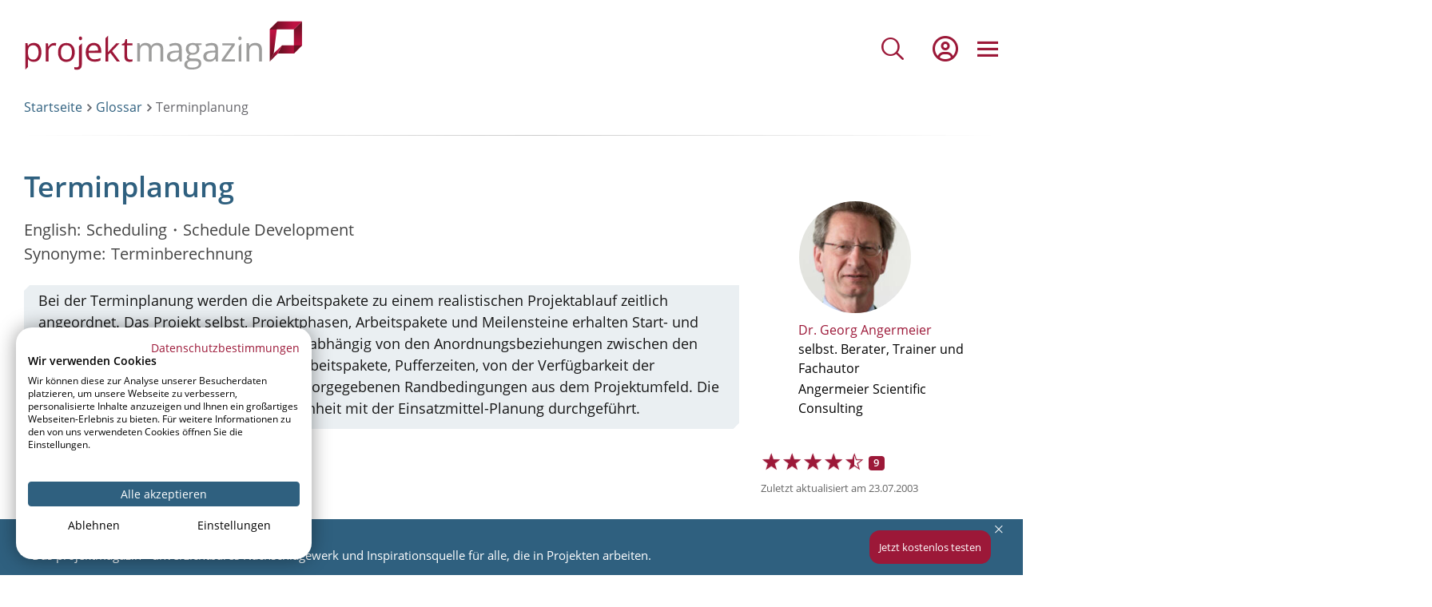

--- FILE ---
content_type: text/html; charset=UTF-8
request_url: https://www.projektmagazin.de/glossarterm/terminplanung
body_size: 49324
content:
<!DOCTYPE html>
<html lang="de" dir="ltr" prefix="og: https://ogp.me/ns#">
  <head>
    <meta charset="utf-8" />
<script type="text/javascript">(window.NREUM||(NREUM={})).init={privacy:{cookies_enabled:true},ajax:{deny_list:[]},session_trace:{sampling_rate:0.0,mode:"FIXED_RATE",enabled:true,error_sampling_rate:0.0},feature_flags:["soft_nav"],distributed_tracing:{enabled:true}};(window.NREUM||(NREUM={})).loader_config={agentID:"538671429",accountID:"3851606",trustKey:"3851606",xpid:"Vw4CUFBTDhAFVVBaAAQEX1E=",licenseKey:"NRJS-05e4a6f73d59d29dce0",applicationID:"511875395",browserID:"538671429"};;/*! For license information please see nr-loader-spa-1.308.0.min.js.LICENSE.txt */
(()=>{var e,t,r={384:(e,t,r)=>{"use strict";r.d(t,{NT:()=>a,US:()=>u,Zm:()=>o,bQ:()=>d,dV:()=>c,pV:()=>l});var n=r(6154),i=r(1863),s=r(1910);const a={beacon:"bam.nr-data.net",errorBeacon:"bam.nr-data.net"};function o(){return n.gm.NREUM||(n.gm.NREUM={}),void 0===n.gm.newrelic&&(n.gm.newrelic=n.gm.NREUM),n.gm.NREUM}function c(){let e=o();return e.o||(e.o={ST:n.gm.setTimeout,SI:n.gm.setImmediate||n.gm.setInterval,CT:n.gm.clearTimeout,XHR:n.gm.XMLHttpRequest,REQ:n.gm.Request,EV:n.gm.Event,PR:n.gm.Promise,MO:n.gm.MutationObserver,FETCH:n.gm.fetch,WS:n.gm.WebSocket},(0,s.i)(...Object.values(e.o))),e}function d(e,t){let r=o();r.initializedAgents??={},t.initializedAt={ms:(0,i.t)(),date:new Date},r.initializedAgents[e]=t}function u(e,t){o()[e]=t}function l(){return function(){let e=o();const t=e.info||{};e.info={beacon:a.beacon,errorBeacon:a.errorBeacon,...t}}(),function(){let e=o();const t=e.init||{};e.init={...t}}(),c(),function(){let e=o();const t=e.loader_config||{};e.loader_config={...t}}(),o()}},782:(e,t,r)=>{"use strict";r.d(t,{T:()=>n});const n=r(860).K7.pageViewTiming},860:(e,t,r)=>{"use strict";r.d(t,{$J:()=>u,K7:()=>c,P3:()=>d,XX:()=>i,Yy:()=>o,df:()=>s,qY:()=>n,v4:()=>a});const n="events",i="jserrors",s="browser/blobs",a="rum",o="browser/logs",c={ajax:"ajax",genericEvents:"generic_events",jserrors:i,logging:"logging",metrics:"metrics",pageAction:"page_action",pageViewEvent:"page_view_event",pageViewTiming:"page_view_timing",sessionReplay:"session_replay",sessionTrace:"session_trace",softNav:"soft_navigations",spa:"spa"},d={[c.pageViewEvent]:1,[c.pageViewTiming]:2,[c.metrics]:3,[c.jserrors]:4,[c.spa]:5,[c.ajax]:6,[c.sessionTrace]:7,[c.softNav]:8,[c.sessionReplay]:9,[c.logging]:10,[c.genericEvents]:11},u={[c.pageViewEvent]:a,[c.pageViewTiming]:n,[c.ajax]:n,[c.spa]:n,[c.softNav]:n,[c.metrics]:i,[c.jserrors]:i,[c.sessionTrace]:s,[c.sessionReplay]:s,[c.logging]:o,[c.genericEvents]:"ins"}},944:(e,t,r)=>{"use strict";r.d(t,{R:()=>i});var n=r(3241);function i(e,t){"function"==typeof console.debug&&(console.debug("New Relic Warning: https://github.com/newrelic/newrelic-browser-agent/blob/main/docs/warning-codes.md#".concat(e),t),(0,n.W)({agentIdentifier:null,drained:null,type:"data",name:"warn",feature:"warn",data:{code:e,secondary:t}}))}},993:(e,t,r)=>{"use strict";r.d(t,{A$:()=>s,ET:()=>a,TZ:()=>o,p_:()=>i});var n=r(860);const i={ERROR:"ERROR",WARN:"WARN",INFO:"INFO",DEBUG:"DEBUG",TRACE:"TRACE"},s={OFF:0,ERROR:1,WARN:2,INFO:3,DEBUG:4,TRACE:5},a="log",o=n.K7.logging},1541:(e,t,r)=>{"use strict";r.d(t,{U:()=>i,f:()=>n});const n={MFE:"MFE",BA:"BA"};function i(e,t){if(2!==t?.harvestEndpointVersion)return{};const r=t.agentRef.runtime.appMetadata.agents[0].entityGuid;return e?{"source.id":e.id,"source.name":e.name,"source.type":e.type,"parent.id":e.parent?.id||r,"parent.type":e.parent?.type||n.BA}:{"entity.guid":r,appId:t.agentRef.info.applicationID}}},1687:(e,t,r)=>{"use strict";r.d(t,{Ak:()=>d,Ze:()=>h,x3:()=>u});var n=r(3241),i=r(7836),s=r(3606),a=r(860),o=r(2646);const c={};function d(e,t){const r={staged:!1,priority:a.P3[t]||0};l(e),c[e].get(t)||c[e].set(t,r)}function u(e,t){e&&c[e]&&(c[e].get(t)&&c[e].delete(t),p(e,t,!1),c[e].size&&f(e))}function l(e){if(!e)throw new Error("agentIdentifier required");c[e]||(c[e]=new Map)}function h(e="",t="feature",r=!1){if(l(e),!e||!c[e].get(t)||r)return p(e,t);c[e].get(t).staged=!0,f(e)}function f(e){const t=Array.from(c[e]);t.every(([e,t])=>t.staged)&&(t.sort((e,t)=>e[1].priority-t[1].priority),t.forEach(([t])=>{c[e].delete(t),p(e,t)}))}function p(e,t,r=!0){const a=e?i.ee.get(e):i.ee,c=s.i.handlers;if(!a.aborted&&a.backlog&&c){if((0,n.W)({agentIdentifier:e,type:"lifecycle",name:"drain",feature:t}),r){const e=a.backlog[t],r=c[t];if(r){for(let t=0;e&&t<e.length;++t)g(e[t],r);Object.entries(r).forEach(([e,t])=>{Object.values(t||{}).forEach(t=>{t[0]?.on&&t[0]?.context()instanceof o.y&&t[0].on(e,t[1])})})}}a.isolatedBacklog||delete c[t],a.backlog[t]=null,a.emit("drain-"+t,[])}}function g(e,t){var r=e[1];Object.values(t[r]||{}).forEach(t=>{var r=e[0];if(t[0]===r){var n=t[1],i=e[3],s=e[2];n.apply(i,s)}})}},1738:(e,t,r)=>{"use strict";r.d(t,{U:()=>f,Y:()=>h});var n=r(3241),i=r(9908),s=r(1863),a=r(944),o=r(5701),c=r(3969),d=r(8362),u=r(860),l=r(4261);function h(e,t,r,s){const h=s||r;!h||h[e]&&h[e]!==d.d.prototype[e]||(h[e]=function(){(0,i.p)(c.xV,["API/"+e+"/called"],void 0,u.K7.metrics,r.ee),(0,n.W)({agentIdentifier:r.agentIdentifier,drained:!!o.B?.[r.agentIdentifier],type:"data",name:"api",feature:l.Pl+e,data:{}});try{return t.apply(this,arguments)}catch(e){(0,a.R)(23,e)}})}function f(e,t,r,n,a){const o=e.info;null===r?delete o.jsAttributes[t]:o.jsAttributes[t]=r,(a||null===r)&&(0,i.p)(l.Pl+n,[(0,s.t)(),t,r],void 0,"session",e.ee)}},1741:(e,t,r)=>{"use strict";r.d(t,{W:()=>s});var n=r(944),i=r(4261);class s{#e(e,...t){if(this[e]!==s.prototype[e])return this[e](...t);(0,n.R)(35,e)}addPageAction(e,t){return this.#e(i.hG,e,t)}register(e){return this.#e(i.eY,e)}recordCustomEvent(e,t){return this.#e(i.fF,e,t)}setPageViewName(e,t){return this.#e(i.Fw,e,t)}setCustomAttribute(e,t,r){return this.#e(i.cD,e,t,r)}noticeError(e,t){return this.#e(i.o5,e,t)}setUserId(e,t=!1){return this.#e(i.Dl,e,t)}setApplicationVersion(e){return this.#e(i.nb,e)}setErrorHandler(e){return this.#e(i.bt,e)}addRelease(e,t){return this.#e(i.k6,e,t)}log(e,t){return this.#e(i.$9,e,t)}start(){return this.#e(i.d3)}finished(e){return this.#e(i.BL,e)}recordReplay(){return this.#e(i.CH)}pauseReplay(){return this.#e(i.Tb)}addToTrace(e){return this.#e(i.U2,e)}setCurrentRouteName(e){return this.#e(i.PA,e)}interaction(e){return this.#e(i.dT,e)}wrapLogger(e,t,r){return this.#e(i.Wb,e,t,r)}measure(e,t){return this.#e(i.V1,e,t)}consent(e){return this.#e(i.Pv,e)}}},1863:(e,t,r)=>{"use strict";function n(){return Math.floor(performance.now())}r.d(t,{t:()=>n})},1910:(e,t,r)=>{"use strict";r.d(t,{i:()=>s});var n=r(944);const i=new Map;function s(...e){return e.every(e=>{if(i.has(e))return i.get(e);const t="function"==typeof e?e.toString():"",r=t.includes("[native code]"),s=t.includes("nrWrapper");return r||s||(0,n.R)(64,e?.name||t),i.set(e,r),r})}},2555:(e,t,r)=>{"use strict";r.d(t,{D:()=>o,f:()=>a});var n=r(384),i=r(8122);const s={beacon:n.NT.beacon,errorBeacon:n.NT.errorBeacon,licenseKey:void 0,applicationID:void 0,sa:void 0,queueTime:void 0,applicationTime:void 0,ttGuid:void 0,user:void 0,account:void 0,product:void 0,extra:void 0,jsAttributes:{},userAttributes:void 0,atts:void 0,transactionName:void 0,tNamePlain:void 0};function a(e){try{return!!e.licenseKey&&!!e.errorBeacon&&!!e.applicationID}catch(e){return!1}}const o=e=>(0,i.a)(e,s)},2614:(e,t,r)=>{"use strict";r.d(t,{BB:()=>a,H3:()=>n,g:()=>d,iL:()=>c,tS:()=>o,uh:()=>i,wk:()=>s});const n="NRBA",i="SESSION",s=144e5,a=18e5,o={STARTED:"session-started",PAUSE:"session-pause",RESET:"session-reset",RESUME:"session-resume",UPDATE:"session-update"},c={SAME_TAB:"same-tab",CROSS_TAB:"cross-tab"},d={OFF:0,FULL:1,ERROR:2}},2646:(e,t,r)=>{"use strict";r.d(t,{y:()=>n});class n{constructor(e){this.contextId=e}}},2843:(e,t,r)=>{"use strict";r.d(t,{G:()=>s,u:()=>i});var n=r(3878);function i(e,t=!1,r,i){(0,n.DD)("visibilitychange",function(){if(t)return void("hidden"===document.visibilityState&&e());e(document.visibilityState)},r,i)}function s(e,t,r){(0,n.sp)("pagehide",e,t,r)}},3241:(e,t,r)=>{"use strict";r.d(t,{W:()=>s});var n=r(6154);const i="newrelic";function s(e={}){try{n.gm.dispatchEvent(new CustomEvent(i,{detail:e}))}catch(e){}}},3304:(e,t,r)=>{"use strict";r.d(t,{A:()=>s});var n=r(7836);const i=()=>{const e=new WeakSet;return(t,r)=>{if("object"==typeof r&&null!==r){if(e.has(r))return;e.add(r)}return r}};function s(e){try{return JSON.stringify(e,i())??""}catch(e){try{n.ee.emit("internal-error",[e])}catch(e){}return""}}},3333:(e,t,r)=>{"use strict";r.d(t,{$v:()=>u,TZ:()=>n,Xh:()=>c,Zp:()=>i,kd:()=>d,mq:()=>o,nf:()=>a,qN:()=>s});const n=r(860).K7.genericEvents,i=["auxclick","click","copy","keydown","paste","scrollend"],s=["focus","blur"],a=4,o=1e3,c=2e3,d=["PageAction","UserAction","BrowserPerformance"],u={RESOURCES:"experimental.resources",REGISTER:"register"}},3434:(e,t,r)=>{"use strict";r.d(t,{Jt:()=>s,YM:()=>d});var n=r(7836),i=r(5607);const s="nr@original:".concat(i.W),a=50;var o=Object.prototype.hasOwnProperty,c=!1;function d(e,t){return e||(e=n.ee),r.inPlace=function(e,t,n,i,s){n||(n="");const a="-"===n.charAt(0);for(let o=0;o<t.length;o++){const c=t[o],d=e[c];l(d)||(e[c]=r(d,a?c+n:n,i,c,s))}},r.flag=s,r;function r(t,r,n,c,d){return l(t)?t:(r||(r=""),nrWrapper[s]=t,function(e,t,r){if(Object.defineProperty&&Object.keys)try{return Object.keys(e).forEach(function(r){Object.defineProperty(t,r,{get:function(){return e[r]},set:function(t){return e[r]=t,t}})}),t}catch(e){u([e],r)}for(var n in e)o.call(e,n)&&(t[n]=e[n])}(t,nrWrapper,e),nrWrapper);function nrWrapper(){var s,o,l,h;let f;try{o=this,s=[...arguments],l="function"==typeof n?n(s,o):n||{}}catch(t){u([t,"",[s,o,c],l],e)}i(r+"start",[s,o,c],l,d);const p=performance.now();let g;try{return h=t.apply(o,s),g=performance.now(),h}catch(e){throw g=performance.now(),i(r+"err",[s,o,e],l,d),f=e,f}finally{const e=g-p,t={start:p,end:g,duration:e,isLongTask:e>=a,methodName:c,thrownError:f};t.isLongTask&&i("long-task",[t,o],l,d),i(r+"end",[s,o,h],l,d)}}}function i(r,n,i,s){if(!c||t){var a=c;c=!0;try{e.emit(r,n,i,t,s)}catch(t){u([t,r,n,i],e)}c=a}}}function u(e,t){t||(t=n.ee);try{t.emit("internal-error",e)}catch(e){}}function l(e){return!(e&&"function"==typeof e&&e.apply&&!e[s])}},3606:(e,t,r)=>{"use strict";r.d(t,{i:()=>s});var n=r(9908);s.on=a;var i=s.handlers={};function s(e,t,r,s){a(s||n.d,i,e,t,r)}function a(e,t,r,i,s){s||(s="feature"),e||(e=n.d);var a=t[s]=t[s]||{};(a[r]=a[r]||[]).push([e,i])}},3738:(e,t,r)=>{"use strict";r.d(t,{He:()=>i,Kp:()=>o,Lc:()=>d,Rz:()=>u,TZ:()=>n,bD:()=>s,d3:()=>a,jx:()=>l,sl:()=>h,uP:()=>c});const n=r(860).K7.sessionTrace,i="bstResource",s="resource",a="-start",o="-end",c="fn"+a,d="fn"+o,u="pushState",l=1e3,h=3e4},3785:(e,t,r)=>{"use strict";r.d(t,{R:()=>c,b:()=>d});var n=r(9908),i=r(1863),s=r(860),a=r(3969),o=r(993);function c(e,t,r={},c=o.p_.INFO,d=!0,u,l=(0,i.t)()){(0,n.p)(a.xV,["API/logging/".concat(c.toLowerCase(),"/called")],void 0,s.K7.metrics,e),(0,n.p)(o.ET,[l,t,r,c,d,u],void 0,s.K7.logging,e)}function d(e){return"string"==typeof e&&Object.values(o.p_).some(t=>t===e.toUpperCase().trim())}},3878:(e,t,r)=>{"use strict";function n(e,t){return{capture:e,passive:!1,signal:t}}function i(e,t,r=!1,i){window.addEventListener(e,t,n(r,i))}function s(e,t,r=!1,i){document.addEventListener(e,t,n(r,i))}r.d(t,{DD:()=>s,jT:()=>n,sp:()=>i})},3962:(e,t,r)=>{"use strict";r.d(t,{AM:()=>a,O2:()=>l,OV:()=>s,Qu:()=>h,TZ:()=>c,ih:()=>f,pP:()=>o,t1:()=>u,tC:()=>i,wD:()=>d});var n=r(860);const i=["click","keydown","submit"],s="popstate",a="api",o="initialPageLoad",c=n.K7.softNav,d=5e3,u=500,l={INITIAL_PAGE_LOAD:"",ROUTE_CHANGE:1,UNSPECIFIED:2},h={INTERACTION:1,AJAX:2,CUSTOM_END:3,CUSTOM_TRACER:4},f={IP:"in progress",PF:"pending finish",FIN:"finished",CAN:"cancelled"}},3969:(e,t,r)=>{"use strict";r.d(t,{TZ:()=>n,XG:()=>o,rs:()=>i,xV:()=>a,z_:()=>s});const n=r(860).K7.metrics,i="sm",s="cm",a="storeSupportabilityMetrics",o="storeEventMetrics"},4234:(e,t,r)=>{"use strict";r.d(t,{W:()=>s});var n=r(7836),i=r(1687);class s{constructor(e,t){this.agentIdentifier=e,this.ee=n.ee.get(e),this.featureName=t,this.blocked=!1}deregisterDrain(){(0,i.x3)(this.agentIdentifier,this.featureName)}}},4261:(e,t,r)=>{"use strict";r.d(t,{$9:()=>u,BL:()=>c,CH:()=>p,Dl:()=>R,Fw:()=>w,PA:()=>v,Pl:()=>n,Pv:()=>A,Tb:()=>h,U2:()=>a,V1:()=>E,Wb:()=>T,bt:()=>y,cD:()=>b,d3:()=>x,dT:()=>d,eY:()=>g,fF:()=>f,hG:()=>s,hw:()=>i,k6:()=>o,nb:()=>m,o5:()=>l});const n="api-",i=n+"ixn-",s="addPageAction",a="addToTrace",o="addRelease",c="finished",d="interaction",u="log",l="noticeError",h="pauseReplay",f="recordCustomEvent",p="recordReplay",g="register",m="setApplicationVersion",v="setCurrentRouteName",b="setCustomAttribute",y="setErrorHandler",w="setPageViewName",R="setUserId",x="start",T="wrapLogger",E="measure",A="consent"},5205:(e,t,r)=>{"use strict";r.d(t,{j:()=>S});var n=r(384),i=r(1741);var s=r(2555),a=r(3333);const o=e=>{if(!e||"string"!=typeof e)return!1;try{document.createDocumentFragment().querySelector(e)}catch{return!1}return!0};var c=r(2614),d=r(944),u=r(8122);const l="[data-nr-mask]",h=e=>(0,u.a)(e,(()=>{const e={feature_flags:[],experimental:{allow_registered_children:!1,resources:!1},mask_selector:"*",block_selector:"[data-nr-block]",mask_input_options:{color:!1,date:!1,"datetime-local":!1,email:!1,month:!1,number:!1,range:!1,search:!1,tel:!1,text:!1,time:!1,url:!1,week:!1,textarea:!1,select:!1,password:!0}};return{ajax:{deny_list:void 0,block_internal:!0,enabled:!0,autoStart:!0},api:{get allow_registered_children(){return e.feature_flags.includes(a.$v.REGISTER)||e.experimental.allow_registered_children},set allow_registered_children(t){e.experimental.allow_registered_children=t},duplicate_registered_data:!1},browser_consent_mode:{enabled:!1},distributed_tracing:{enabled:void 0,exclude_newrelic_header:void 0,cors_use_newrelic_header:void 0,cors_use_tracecontext_headers:void 0,allowed_origins:void 0},get feature_flags(){return e.feature_flags},set feature_flags(t){e.feature_flags=t},generic_events:{enabled:!0,autoStart:!0},harvest:{interval:30},jserrors:{enabled:!0,autoStart:!0},logging:{enabled:!0,autoStart:!0},metrics:{enabled:!0,autoStart:!0},obfuscate:void 0,page_action:{enabled:!0},page_view_event:{enabled:!0,autoStart:!0},page_view_timing:{enabled:!0,autoStart:!0},performance:{capture_marks:!1,capture_measures:!1,capture_detail:!0,resources:{get enabled(){return e.feature_flags.includes(a.$v.RESOURCES)||e.experimental.resources},set enabled(t){e.experimental.resources=t},asset_types:[],first_party_domains:[],ignore_newrelic:!0}},privacy:{cookies_enabled:!0},proxy:{assets:void 0,beacon:void 0},session:{expiresMs:c.wk,inactiveMs:c.BB},session_replay:{autoStart:!0,enabled:!1,preload:!1,sampling_rate:10,error_sampling_rate:100,collect_fonts:!1,inline_images:!1,fix_stylesheets:!0,mask_all_inputs:!0,get mask_text_selector(){return e.mask_selector},set mask_text_selector(t){o(t)?e.mask_selector="".concat(t,",").concat(l):""===t||null===t?e.mask_selector=l:(0,d.R)(5,t)},get block_class(){return"nr-block"},get ignore_class(){return"nr-ignore"},get mask_text_class(){return"nr-mask"},get block_selector(){return e.block_selector},set block_selector(t){o(t)?e.block_selector+=",".concat(t):""!==t&&(0,d.R)(6,t)},get mask_input_options(){return e.mask_input_options},set mask_input_options(t){t&&"object"==typeof t?e.mask_input_options={...t,password:!0}:(0,d.R)(7,t)}},session_trace:{enabled:!0,autoStart:!0},soft_navigations:{enabled:!0,autoStart:!0},spa:{enabled:!0,autoStart:!0},ssl:void 0,user_actions:{enabled:!0,elementAttributes:["id","className","tagName","type"]}}})());var f=r(6154),p=r(9324);let g=0;const m={buildEnv:p.F3,distMethod:p.Xs,version:p.xv,originTime:f.WN},v={consented:!1},b={appMetadata:{},get consented(){return this.session?.state?.consent||v.consented},set consented(e){v.consented=e},customTransaction:void 0,denyList:void 0,disabled:!1,harvester:void 0,isolatedBacklog:!1,isRecording:!1,loaderType:void 0,maxBytes:3e4,obfuscator:void 0,onerror:void 0,ptid:void 0,releaseIds:{},session:void 0,timeKeeper:void 0,registeredEntities:[],jsAttributesMetadata:{bytes:0},get harvestCount(){return++g}},y=e=>{const t=(0,u.a)(e,b),r=Object.keys(m).reduce((e,t)=>(e[t]={value:m[t],writable:!1,configurable:!0,enumerable:!0},e),{});return Object.defineProperties(t,r)};var w=r(5701);const R=e=>{const t=e.startsWith("http");e+="/",r.p=t?e:"https://"+e};var x=r(7836),T=r(3241);const E={accountID:void 0,trustKey:void 0,agentID:void 0,licenseKey:void 0,applicationID:void 0,xpid:void 0},A=e=>(0,u.a)(e,E),_=new Set;function S(e,t={},r,a){let{init:o,info:c,loader_config:d,runtime:u={},exposed:l=!0}=t;if(!c){const e=(0,n.pV)();o=e.init,c=e.info,d=e.loader_config}e.init=h(o||{}),e.loader_config=A(d||{}),c.jsAttributes??={},f.bv&&(c.jsAttributes.isWorker=!0),e.info=(0,s.D)(c);const p=e.init,g=[c.beacon,c.errorBeacon];_.has(e.agentIdentifier)||(p.proxy.assets&&(R(p.proxy.assets),g.push(p.proxy.assets)),p.proxy.beacon&&g.push(p.proxy.beacon),e.beacons=[...g],function(e){const t=(0,n.pV)();Object.getOwnPropertyNames(i.W.prototype).forEach(r=>{const n=i.W.prototype[r];if("function"!=typeof n||"constructor"===n)return;let s=t[r];e[r]&&!1!==e.exposed&&"micro-agent"!==e.runtime?.loaderType&&(t[r]=(...t)=>{const n=e[r](...t);return s?s(...t):n})})}(e),(0,n.US)("activatedFeatures",w.B)),u.denyList=[...p.ajax.deny_list||[],...p.ajax.block_internal?g:[]],u.ptid=e.agentIdentifier,u.loaderType=r,e.runtime=y(u),_.has(e.agentIdentifier)||(e.ee=x.ee.get(e.agentIdentifier),e.exposed=l,(0,T.W)({agentIdentifier:e.agentIdentifier,drained:!!w.B?.[e.agentIdentifier],type:"lifecycle",name:"initialize",feature:void 0,data:e.config})),_.add(e.agentIdentifier)}},5270:(e,t,r)=>{"use strict";r.d(t,{Aw:()=>a,SR:()=>s,rF:()=>o});var n=r(384),i=r(7767);function s(e){return!!(0,n.dV)().o.MO&&(0,i.V)(e)&&!0===e?.session_trace.enabled}function a(e){return!0===e?.session_replay.preload&&s(e)}function o(e,t){try{if("string"==typeof t?.type){if("password"===t.type.toLowerCase())return"*".repeat(e?.length||0);if(void 0!==t?.dataset?.nrUnmask||t?.classList?.contains("nr-unmask"))return e}}catch(e){}return"string"==typeof e?e.replace(/[\S]/g,"*"):"*".repeat(e?.length||0)}},5289:(e,t,r)=>{"use strict";r.d(t,{GG:()=>a,Qr:()=>c,sB:()=>o});var n=r(3878),i=r(6389);function s(){return"undefined"==typeof document||"complete"===document.readyState}function a(e,t){if(s())return e();const r=(0,i.J)(e),a=setInterval(()=>{s()&&(clearInterval(a),r())},500);(0,n.sp)("load",r,t)}function o(e){if(s())return e();(0,n.DD)("DOMContentLoaded",e)}function c(e){if(s())return e();(0,n.sp)("popstate",e)}},5607:(e,t,r)=>{"use strict";r.d(t,{W:()=>n});const n=(0,r(9566).bz)()},5701:(e,t,r)=>{"use strict";r.d(t,{B:()=>s,t:()=>a});var n=r(3241);const i=new Set,s={};function a(e,t){const r=t.agentIdentifier;s[r]??={},e&&"object"==typeof e&&(i.has(r)||(t.ee.emit("rumresp",[e]),s[r]=e,i.add(r),(0,n.W)({agentIdentifier:r,loaded:!0,drained:!0,type:"lifecycle",name:"load",feature:void 0,data:e})))}},6154:(e,t,r)=>{"use strict";r.d(t,{OF:()=>d,RI:()=>i,WN:()=>h,bv:()=>s,eN:()=>f,gm:()=>a,lR:()=>l,m:()=>c,mw:()=>o,sb:()=>u});var n=r(1863);const i="undefined"!=typeof window&&!!window.document,s="undefined"!=typeof WorkerGlobalScope&&("undefined"!=typeof self&&self instanceof WorkerGlobalScope&&self.navigator instanceof WorkerNavigator||"undefined"!=typeof globalThis&&globalThis instanceof WorkerGlobalScope&&globalThis.navigator instanceof WorkerNavigator),a=i?window:"undefined"!=typeof WorkerGlobalScope&&("undefined"!=typeof self&&self instanceof WorkerGlobalScope&&self||"undefined"!=typeof globalThis&&globalThis instanceof WorkerGlobalScope&&globalThis),o=Boolean("hidden"===a?.document?.visibilityState),c=""+a?.location,d=/iPad|iPhone|iPod/.test(a.navigator?.userAgent),u=d&&"undefined"==typeof SharedWorker,l=(()=>{const e=a.navigator?.userAgent?.match(/Firefox[/\s](\d+\.\d+)/);return Array.isArray(e)&&e.length>=2?+e[1]:0})(),h=Date.now()-(0,n.t)(),f=()=>"undefined"!=typeof PerformanceNavigationTiming&&a?.performance?.getEntriesByType("navigation")?.[0]?.responseStart},6344:(e,t,r)=>{"use strict";r.d(t,{BB:()=>u,Qb:()=>l,TZ:()=>i,Ug:()=>a,Vh:()=>s,_s:()=>o,bc:()=>d,yP:()=>c});var n=r(2614);const i=r(860).K7.sessionReplay,s="errorDuringReplay",a=.12,o={DomContentLoaded:0,Load:1,FullSnapshot:2,IncrementalSnapshot:3,Meta:4,Custom:5},c={[n.g.ERROR]:15e3,[n.g.FULL]:3e5,[n.g.OFF]:0},d={RESET:{message:"Session was reset",sm:"Reset"},IMPORT:{message:"Recorder failed to import",sm:"Import"},TOO_MANY:{message:"429: Too Many Requests",sm:"Too-Many"},TOO_BIG:{message:"Payload was too large",sm:"Too-Big"},CROSS_TAB:{message:"Session Entity was set to OFF on another tab",sm:"Cross-Tab"},ENTITLEMENTS:{message:"Session Replay is not allowed and will not be started",sm:"Entitlement"}},u=5e3,l={API:"api",RESUME:"resume",SWITCH_TO_FULL:"switchToFull",INITIALIZE:"initialize",PRELOAD:"preload"}},6389:(e,t,r)=>{"use strict";function n(e,t=500,r={}){const n=r?.leading||!1;let i;return(...r)=>{n&&void 0===i&&(e.apply(this,r),i=setTimeout(()=>{i=clearTimeout(i)},t)),n||(clearTimeout(i),i=setTimeout(()=>{e.apply(this,r)},t))}}function i(e){let t=!1;return(...r)=>{t||(t=!0,e.apply(this,r))}}r.d(t,{J:()=>i,s:()=>n})},6630:(e,t,r)=>{"use strict";r.d(t,{T:()=>n});const n=r(860).K7.pageViewEvent},6774:(e,t,r)=>{"use strict";r.d(t,{T:()=>n});const n=r(860).K7.jserrors},7295:(e,t,r)=>{"use strict";r.d(t,{Xv:()=>a,gX:()=>i,iW:()=>s});var n=[];function i(e){if(!e||s(e))return!1;if(0===n.length)return!0;if("*"===n[0].hostname)return!1;for(var t=0;t<n.length;t++){var r=n[t];if(r.hostname.test(e.hostname)&&r.pathname.test(e.pathname))return!1}return!0}function s(e){return void 0===e.hostname}function a(e){if(n=[],e&&e.length)for(var t=0;t<e.length;t++){let r=e[t];if(!r)continue;if("*"===r)return void(n=[{hostname:"*"}]);0===r.indexOf("http://")?r=r.substring(7):0===r.indexOf("https://")&&(r=r.substring(8));const i=r.indexOf("/");let s,a;i>0?(s=r.substring(0,i),a=r.substring(i)):(s=r,a="*");let[c]=s.split(":");n.push({hostname:o(c),pathname:o(a,!0)})}}function o(e,t=!1){const r=e.replace(/[.+?^${}()|[\]\\]/g,e=>"\\"+e).replace(/\*/g,".*?");return new RegExp((t?"^":"")+r+"$")}},7485:(e,t,r)=>{"use strict";r.d(t,{D:()=>i});var n=r(6154);function i(e){if(0===(e||"").indexOf("data:"))return{protocol:"data"};try{const t=new URL(e,location.href),r={port:t.port,hostname:t.hostname,pathname:t.pathname,search:t.search,protocol:t.protocol.slice(0,t.protocol.indexOf(":")),sameOrigin:t.protocol===n.gm?.location?.protocol&&t.host===n.gm?.location?.host};return r.port&&""!==r.port||("http:"===t.protocol&&(r.port="80"),"https:"===t.protocol&&(r.port="443")),r.pathname&&""!==r.pathname?r.pathname.startsWith("/")||(r.pathname="/".concat(r.pathname)):r.pathname="/",r}catch(e){return{}}}},7699:(e,t,r)=>{"use strict";r.d(t,{It:()=>s,KC:()=>o,No:()=>i,qh:()=>a});var n=r(860);const i=16e3,s=1e6,a="SESSION_ERROR",o={[n.K7.logging]:!0,[n.K7.genericEvents]:!1,[n.K7.jserrors]:!1,[n.K7.ajax]:!1}},7767:(e,t,r)=>{"use strict";r.d(t,{V:()=>i});var n=r(6154);const i=e=>n.RI&&!0===e?.privacy.cookies_enabled},7836:(e,t,r)=>{"use strict";r.d(t,{P:()=>o,ee:()=>c});var n=r(384),i=r(8990),s=r(2646),a=r(5607);const o="nr@context:".concat(a.W),c=function e(t,r){var n={},a={},u={},l=!1;try{l=16===r.length&&d.initializedAgents?.[r]?.runtime.isolatedBacklog}catch(e){}var h={on:p,addEventListener:p,removeEventListener:function(e,t){var r=n[e];if(!r)return;for(var i=0;i<r.length;i++)r[i]===t&&r.splice(i,1)},emit:function(e,r,n,i,s){!1!==s&&(s=!0);if(c.aborted&&!i)return;t&&s&&t.emit(e,r,n);var o=f(n);g(e).forEach(e=>{e.apply(o,r)});var d=v()[a[e]];d&&d.push([h,e,r,o]);return o},get:m,listeners:g,context:f,buffer:function(e,t){const r=v();if(t=t||"feature",h.aborted)return;Object.entries(e||{}).forEach(([e,n])=>{a[n]=t,t in r||(r[t]=[])})},abort:function(){h._aborted=!0,Object.keys(h.backlog).forEach(e=>{delete h.backlog[e]})},isBuffering:function(e){return!!v()[a[e]]},debugId:r,backlog:l?{}:t&&"object"==typeof t.backlog?t.backlog:{},isolatedBacklog:l};return Object.defineProperty(h,"aborted",{get:()=>{let e=h._aborted||!1;return e||(t&&(e=t.aborted),e)}}),h;function f(e){return e&&e instanceof s.y?e:e?(0,i.I)(e,o,()=>new s.y(o)):new s.y(o)}function p(e,t){n[e]=g(e).concat(t)}function g(e){return n[e]||[]}function m(t){return u[t]=u[t]||e(h,t)}function v(){return h.backlog}}(void 0,"globalEE"),d=(0,n.Zm)();d.ee||(d.ee=c)},8122:(e,t,r)=>{"use strict";r.d(t,{a:()=>i});var n=r(944);function i(e,t){try{if(!e||"object"!=typeof e)return(0,n.R)(3);if(!t||"object"!=typeof t)return(0,n.R)(4);const r=Object.create(Object.getPrototypeOf(t),Object.getOwnPropertyDescriptors(t)),s=0===Object.keys(r).length?e:r;for(let a in s)if(void 0!==e[a])try{if(null===e[a]){r[a]=null;continue}Array.isArray(e[a])&&Array.isArray(t[a])?r[a]=Array.from(new Set([...e[a],...t[a]])):"object"==typeof e[a]&&"object"==typeof t[a]?r[a]=i(e[a],t[a]):r[a]=e[a]}catch(e){r[a]||(0,n.R)(1,e)}return r}catch(e){(0,n.R)(2,e)}}},8139:(e,t,r)=>{"use strict";r.d(t,{u:()=>h});var n=r(7836),i=r(3434),s=r(8990),a=r(6154);const o={},c=a.gm.XMLHttpRequest,d="addEventListener",u="removeEventListener",l="nr@wrapped:".concat(n.P);function h(e){var t=function(e){return(e||n.ee).get("events")}(e);if(o[t.debugId]++)return t;o[t.debugId]=1;var r=(0,i.YM)(t,!0);function h(e){r.inPlace(e,[d,u],"-",p)}function p(e,t){return e[1]}return"getPrototypeOf"in Object&&(a.RI&&f(document,h),c&&f(c.prototype,h),f(a.gm,h)),t.on(d+"-start",function(e,t){var n=e[1];if(null!==n&&("function"==typeof n||"object"==typeof n)&&"newrelic"!==e[0]){var i=(0,s.I)(n,l,function(){var e={object:function(){if("function"!=typeof n.handleEvent)return;return n.handleEvent.apply(n,arguments)},function:n}[typeof n];return e?r(e,"fn-",null,e.name||"anonymous"):n});this.wrapped=e[1]=i}}),t.on(u+"-start",function(e){e[1]=this.wrapped||e[1]}),t}function f(e,t,...r){let n=e;for(;"object"==typeof n&&!Object.prototype.hasOwnProperty.call(n,d);)n=Object.getPrototypeOf(n);n&&t(n,...r)}},8362:(e,t,r)=>{"use strict";r.d(t,{d:()=>s});var n=r(9566),i=r(1741);class s extends i.W{agentIdentifier=(0,n.LA)(16)}},8374:(e,t,r)=>{r.nc=(()=>{try{return document?.currentScript?.nonce}catch(e){}return""})()},8990:(e,t,r)=>{"use strict";r.d(t,{I:()=>i});var n=Object.prototype.hasOwnProperty;function i(e,t,r){if(n.call(e,t))return e[t];var i=r();if(Object.defineProperty&&Object.keys)try{return Object.defineProperty(e,t,{value:i,writable:!0,enumerable:!1}),i}catch(e){}return e[t]=i,i}},9119:(e,t,r)=>{"use strict";r.d(t,{L:()=>s});var n=/([^?#]*)[^#]*(#[^?]*|$).*/,i=/([^?#]*)().*/;function s(e,t){return e?e.replace(t?n:i,"$1$2"):e}},9300:(e,t,r)=>{"use strict";r.d(t,{T:()=>n});const n=r(860).K7.ajax},9324:(e,t,r)=>{"use strict";r.d(t,{AJ:()=>a,F3:()=>i,Xs:()=>s,Yq:()=>o,xv:()=>n});const n="1.308.0",i="PROD",s="CDN",a="@newrelic/rrweb",o="1.0.1"},9566:(e,t,r)=>{"use strict";r.d(t,{LA:()=>o,ZF:()=>c,bz:()=>a,el:()=>d});var n=r(6154);const i="xxxxxxxx-xxxx-4xxx-yxxx-xxxxxxxxxxxx";function s(e,t){return e?15&e[t]:16*Math.random()|0}function a(){const e=n.gm?.crypto||n.gm?.msCrypto;let t,r=0;return e&&e.getRandomValues&&(t=e.getRandomValues(new Uint8Array(30))),i.split("").map(e=>"x"===e?s(t,r++).toString(16):"y"===e?(3&s()|8).toString(16):e).join("")}function o(e){const t=n.gm?.crypto||n.gm?.msCrypto;let r,i=0;t&&t.getRandomValues&&(r=t.getRandomValues(new Uint8Array(e)));const a=[];for(var o=0;o<e;o++)a.push(s(r,i++).toString(16));return a.join("")}function c(){return o(16)}function d(){return o(32)}},9908:(e,t,r)=>{"use strict";r.d(t,{d:()=>n,p:()=>i});var n=r(7836).ee.get("handle");function i(e,t,r,i,s){s?(s.buffer([e],i),s.emit(e,t,r)):(n.buffer([e],i),n.emit(e,t,r))}}},n={};function i(e){var t=n[e];if(void 0!==t)return t.exports;var s=n[e]={exports:{}};return r[e](s,s.exports,i),s.exports}i.m=r,i.d=(e,t)=>{for(var r in t)i.o(t,r)&&!i.o(e,r)&&Object.defineProperty(e,r,{enumerable:!0,get:t[r]})},i.f={},i.e=e=>Promise.all(Object.keys(i.f).reduce((t,r)=>(i.f[r](e,t),t),[])),i.u=e=>({212:"nr-spa-compressor",249:"nr-spa-recorder",478:"nr-spa"}[e]+"-1.308.0.min.js"),i.o=(e,t)=>Object.prototype.hasOwnProperty.call(e,t),e={},t="NRBA-1.308.0.PROD:",i.l=(r,n,s,a)=>{if(e[r])e[r].push(n);else{var o,c;if(void 0!==s)for(var d=document.getElementsByTagName("script"),u=0;u<d.length;u++){var l=d[u];if(l.getAttribute("src")==r||l.getAttribute("data-webpack")==t+s){o=l;break}}if(!o){c=!0;var h={478:"sha512-RSfSVnmHk59T/uIPbdSE0LPeqcEdF4/+XhfJdBuccH5rYMOEZDhFdtnh6X6nJk7hGpzHd9Ujhsy7lZEz/ORYCQ==",249:"sha512-ehJXhmntm85NSqW4MkhfQqmeKFulra3klDyY0OPDUE+sQ3GokHlPh1pmAzuNy//3j4ac6lzIbmXLvGQBMYmrkg==",212:"sha512-B9h4CR46ndKRgMBcK+j67uSR2RCnJfGefU+A7FrgR/k42ovXy5x/MAVFiSvFxuVeEk/pNLgvYGMp1cBSK/G6Fg=="};(o=document.createElement("script")).charset="utf-8",i.nc&&o.setAttribute("nonce",i.nc),o.setAttribute("data-webpack",t+s),o.src=r,0!==o.src.indexOf(window.location.origin+"/")&&(o.crossOrigin="anonymous"),h[a]&&(o.integrity=h[a])}e[r]=[n];var f=(t,n)=>{o.onerror=o.onload=null,clearTimeout(p);var i=e[r];if(delete e[r],o.parentNode&&o.parentNode.removeChild(o),i&&i.forEach(e=>e(n)),t)return t(n)},p=setTimeout(f.bind(null,void 0,{type:"timeout",target:o}),12e4);o.onerror=f.bind(null,o.onerror),o.onload=f.bind(null,o.onload),c&&document.head.appendChild(o)}},i.r=e=>{"undefined"!=typeof Symbol&&Symbol.toStringTag&&Object.defineProperty(e,Symbol.toStringTag,{value:"Module"}),Object.defineProperty(e,"__esModule",{value:!0})},i.p="https://js-agent.newrelic.com/",(()=>{var e={38:0,788:0};i.f.j=(t,r)=>{var n=i.o(e,t)?e[t]:void 0;if(0!==n)if(n)r.push(n[2]);else{var s=new Promise((r,i)=>n=e[t]=[r,i]);r.push(n[2]=s);var a=i.p+i.u(t),o=new Error;i.l(a,r=>{if(i.o(e,t)&&(0!==(n=e[t])&&(e[t]=void 0),n)){var s=r&&("load"===r.type?"missing":r.type),a=r&&r.target&&r.target.src;o.message="Loading chunk "+t+" failed: ("+s+": "+a+")",o.name="ChunkLoadError",o.type=s,o.request=a,n[1](o)}},"chunk-"+t,t)}};var t=(t,r)=>{var n,s,[a,o,c]=r,d=0;if(a.some(t=>0!==e[t])){for(n in o)i.o(o,n)&&(i.m[n]=o[n]);if(c)c(i)}for(t&&t(r);d<a.length;d++)s=a[d],i.o(e,s)&&e[s]&&e[s][0](),e[s]=0},r=self["webpackChunk:NRBA-1.308.0.PROD"]=self["webpackChunk:NRBA-1.308.0.PROD"]||[];r.forEach(t.bind(null,0)),r.push=t.bind(null,r.push.bind(r))})(),(()=>{"use strict";i(8374);var e=i(8362),t=i(860);const r=Object.values(t.K7);var n=i(5205);var s=i(9908),a=i(1863),o=i(4261),c=i(1738);var d=i(1687),u=i(4234),l=i(5289),h=i(6154),f=i(944),p=i(5270),g=i(7767),m=i(6389),v=i(7699);class b extends u.W{constructor(e,t){super(e.agentIdentifier,t),this.agentRef=e,this.abortHandler=void 0,this.featAggregate=void 0,this.loadedSuccessfully=void 0,this.onAggregateImported=new Promise(e=>{this.loadedSuccessfully=e}),this.deferred=Promise.resolve(),!1===e.init[this.featureName].autoStart?this.deferred=new Promise((t,r)=>{this.ee.on("manual-start-all",(0,m.J)(()=>{(0,d.Ak)(e.agentIdentifier,this.featureName),t()}))}):(0,d.Ak)(e.agentIdentifier,t)}importAggregator(e,t,r={}){if(this.featAggregate)return;const n=async()=>{let n;await this.deferred;try{if((0,g.V)(e.init)){const{setupAgentSession:t}=await i.e(478).then(i.bind(i,8766));n=t(e)}}catch(e){(0,f.R)(20,e),this.ee.emit("internal-error",[e]),(0,s.p)(v.qh,[e],void 0,this.featureName,this.ee)}try{if(!this.#t(this.featureName,n,e.init))return(0,d.Ze)(this.agentIdentifier,this.featureName),void this.loadedSuccessfully(!1);const{Aggregate:i}=await t();this.featAggregate=new i(e,r),e.runtime.harvester.initializedAggregates.push(this.featAggregate),this.loadedSuccessfully(!0)}catch(e){(0,f.R)(34,e),this.abortHandler?.(),(0,d.Ze)(this.agentIdentifier,this.featureName,!0),this.loadedSuccessfully(!1),this.ee&&this.ee.abort()}};h.RI?(0,l.GG)(()=>n(),!0):n()}#t(e,r,n){if(this.blocked)return!1;switch(e){case t.K7.sessionReplay:return(0,p.SR)(n)&&!!r;case t.K7.sessionTrace:return!!r;default:return!0}}}var y=i(6630),w=i(2614),R=i(3241);class x extends b{static featureName=y.T;constructor(e){var t;super(e,y.T),this.setupInspectionEvents(e.agentIdentifier),t=e,(0,c.Y)(o.Fw,function(e,r){"string"==typeof e&&("/"!==e.charAt(0)&&(e="/"+e),t.runtime.customTransaction=(r||"http://custom.transaction")+e,(0,s.p)(o.Pl+o.Fw,[(0,a.t)()],void 0,void 0,t.ee))},t),this.importAggregator(e,()=>i.e(478).then(i.bind(i,2467)))}setupInspectionEvents(e){const t=(t,r)=>{t&&(0,R.W)({agentIdentifier:e,timeStamp:t.timeStamp,loaded:"complete"===t.target.readyState,type:"window",name:r,data:t.target.location+""})};(0,l.sB)(e=>{t(e,"DOMContentLoaded")}),(0,l.GG)(e=>{t(e,"load")}),(0,l.Qr)(e=>{t(e,"navigate")}),this.ee.on(w.tS.UPDATE,(t,r)=>{(0,R.W)({agentIdentifier:e,type:"lifecycle",name:"session",data:r})})}}var T=i(384);class E extends e.d{constructor(e){var t;(super(),h.gm)?(this.features={},(0,T.bQ)(this.agentIdentifier,this),this.desiredFeatures=new Set(e.features||[]),this.desiredFeatures.add(x),(0,n.j)(this,e,e.loaderType||"agent"),t=this,(0,c.Y)(o.cD,function(e,r,n=!1){if("string"==typeof e){if(["string","number","boolean"].includes(typeof r)||null===r)return(0,c.U)(t,e,r,o.cD,n);(0,f.R)(40,typeof r)}else(0,f.R)(39,typeof e)},t),function(e){(0,c.Y)(o.Dl,function(t,r=!1){if("string"!=typeof t&&null!==t)return void(0,f.R)(41,typeof t);const n=e.info.jsAttributes["enduser.id"];r&&null!=n&&n!==t?(0,s.p)(o.Pl+"setUserIdAndResetSession",[t],void 0,"session",e.ee):(0,c.U)(e,"enduser.id",t,o.Dl,!0)},e)}(this),function(e){(0,c.Y)(o.nb,function(t){if("string"==typeof t||null===t)return(0,c.U)(e,"application.version",t,o.nb,!1);(0,f.R)(42,typeof t)},e)}(this),function(e){(0,c.Y)(o.d3,function(){e.ee.emit("manual-start-all")},e)}(this),function(e){(0,c.Y)(o.Pv,function(t=!0){if("boolean"==typeof t){if((0,s.p)(o.Pl+o.Pv,[t],void 0,"session",e.ee),e.runtime.consented=t,t){const t=e.features.page_view_event;t.onAggregateImported.then(e=>{const r=t.featAggregate;e&&!r.sentRum&&r.sendRum()})}}else(0,f.R)(65,typeof t)},e)}(this),this.run()):(0,f.R)(21)}get config(){return{info:this.info,init:this.init,loader_config:this.loader_config,runtime:this.runtime}}get api(){return this}run(){try{const e=function(e){const t={};return r.forEach(r=>{t[r]=!!e[r]?.enabled}),t}(this.init),n=[...this.desiredFeatures];n.sort((e,r)=>t.P3[e.featureName]-t.P3[r.featureName]),n.forEach(r=>{if(!e[r.featureName]&&r.featureName!==t.K7.pageViewEvent)return;if(r.featureName===t.K7.spa)return void(0,f.R)(67);const n=function(e){switch(e){case t.K7.ajax:return[t.K7.jserrors];case t.K7.sessionTrace:return[t.K7.ajax,t.K7.pageViewEvent];case t.K7.sessionReplay:return[t.K7.sessionTrace];case t.K7.pageViewTiming:return[t.K7.pageViewEvent];default:return[]}}(r.featureName).filter(e=>!(e in this.features));n.length>0&&(0,f.R)(36,{targetFeature:r.featureName,missingDependencies:n}),this.features[r.featureName]=new r(this)})}catch(e){(0,f.R)(22,e);for(const e in this.features)this.features[e].abortHandler?.();const t=(0,T.Zm)();delete t.initializedAgents[this.agentIdentifier]?.features,delete this.sharedAggregator;return t.ee.get(this.agentIdentifier).abort(),!1}}}var A=i(2843),_=i(782);class S extends b{static featureName=_.T;constructor(e){super(e,_.T),h.RI&&((0,A.u)(()=>(0,s.p)("docHidden",[(0,a.t)()],void 0,_.T,this.ee),!0),(0,A.G)(()=>(0,s.p)("winPagehide",[(0,a.t)()],void 0,_.T,this.ee)),this.importAggregator(e,()=>i.e(478).then(i.bind(i,9917))))}}var O=i(3969);class I extends b{static featureName=O.TZ;constructor(e){super(e,O.TZ),h.RI&&document.addEventListener("securitypolicyviolation",e=>{(0,s.p)(O.xV,["Generic/CSPViolation/Detected"],void 0,this.featureName,this.ee)}),this.importAggregator(e,()=>i.e(478).then(i.bind(i,6555)))}}var N=i(6774),P=i(3878),k=i(3304);class D{constructor(e,t,r,n,i){this.name="UncaughtError",this.message="string"==typeof e?e:(0,k.A)(e),this.sourceURL=t,this.line=r,this.column=n,this.__newrelic=i}}function C(e){return M(e)?e:new D(void 0!==e?.message?e.message:e,e?.filename||e?.sourceURL,e?.lineno||e?.line,e?.colno||e?.col,e?.__newrelic,e?.cause)}function j(e){const t="Unhandled Promise Rejection: ";if(!e?.reason)return;if(M(e.reason)){try{e.reason.message.startsWith(t)||(e.reason.message=t+e.reason.message)}catch(e){}return C(e.reason)}const r=C(e.reason);return(r.message||"").startsWith(t)||(r.message=t+r.message),r}function L(e){if(e.error instanceof SyntaxError&&!/:\d+$/.test(e.error.stack?.trim())){const t=new D(e.message,e.filename,e.lineno,e.colno,e.error.__newrelic,e.cause);return t.name=SyntaxError.name,t}return M(e.error)?e.error:C(e)}function M(e){return e instanceof Error&&!!e.stack}function H(e,r,n,i,o=(0,a.t)()){"string"==typeof e&&(e=new Error(e)),(0,s.p)("err",[e,o,!1,r,n.runtime.isRecording,void 0,i],void 0,t.K7.jserrors,n.ee),(0,s.p)("uaErr",[],void 0,t.K7.genericEvents,n.ee)}var B=i(1541),K=i(993),W=i(3785);function U(e,{customAttributes:t={},level:r=K.p_.INFO}={},n,i,s=(0,a.t)()){(0,W.R)(n.ee,e,t,r,!1,i,s)}function F(e,r,n,i,c=(0,a.t)()){(0,s.p)(o.Pl+o.hG,[c,e,r,i],void 0,t.K7.genericEvents,n.ee)}function V(e,r,n,i,c=(0,a.t)()){const{start:d,end:u,customAttributes:l}=r||{},h={customAttributes:l||{}};if("object"!=typeof h.customAttributes||"string"!=typeof e||0===e.length)return void(0,f.R)(57);const p=(e,t)=>null==e?t:"number"==typeof e?e:e instanceof PerformanceMark?e.startTime:Number.NaN;if(h.start=p(d,0),h.end=p(u,c),Number.isNaN(h.start)||Number.isNaN(h.end))(0,f.R)(57);else{if(h.duration=h.end-h.start,!(h.duration<0))return(0,s.p)(o.Pl+o.V1,[h,e,i],void 0,t.K7.genericEvents,n.ee),h;(0,f.R)(58)}}function G(e,r={},n,i,c=(0,a.t)()){(0,s.p)(o.Pl+o.fF,[c,e,r,i],void 0,t.K7.genericEvents,n.ee)}function z(e){(0,c.Y)(o.eY,function(t){return Y(e,t)},e)}function Y(e,r,n){(0,f.R)(54,"newrelic.register"),r||={},r.type=B.f.MFE,r.licenseKey||=e.info.licenseKey,r.blocked=!1,r.parent=n||{},Array.isArray(r.tags)||(r.tags=[]);const i={};r.tags.forEach(e=>{"name"!==e&&"id"!==e&&(i["source.".concat(e)]=!0)}),r.isolated??=!0;let o=()=>{};const c=e.runtime.registeredEntities;if(!r.isolated){const e=c.find(({metadata:{target:{id:e}}})=>e===r.id&&!r.isolated);if(e)return e}const d=e=>{r.blocked=!0,o=e};function u(e){return"string"==typeof e&&!!e.trim()&&e.trim().length<501||"number"==typeof e}e.init.api.allow_registered_children||d((0,m.J)(()=>(0,f.R)(55))),u(r.id)&&u(r.name)||d((0,m.J)(()=>(0,f.R)(48,r)));const l={addPageAction:(t,n={})=>g(F,[t,{...i,...n},e],r),deregister:()=>{d((0,m.J)(()=>(0,f.R)(68)))},log:(t,n={})=>g(U,[t,{...n,customAttributes:{...i,...n.customAttributes||{}}},e],r),measure:(t,n={})=>g(V,[t,{...n,customAttributes:{...i,...n.customAttributes||{}}},e],r),noticeError:(t,n={})=>g(H,[t,{...i,...n},e],r),register:(t={})=>g(Y,[e,t],l.metadata.target),recordCustomEvent:(t,n={})=>g(G,[t,{...i,...n},e],r),setApplicationVersion:e=>p("application.version",e),setCustomAttribute:(e,t)=>p(e,t),setUserId:e=>p("enduser.id",e),metadata:{customAttributes:i,target:r}},h=()=>(r.blocked&&o(),r.blocked);h()||c.push(l);const p=(e,t)=>{h()||(i[e]=t)},g=(r,n,i)=>{if(h())return;const o=(0,a.t)();(0,s.p)(O.xV,["API/register/".concat(r.name,"/called")],void 0,t.K7.metrics,e.ee);try{if(e.init.api.duplicate_registered_data&&"register"!==r.name){let e=n;if(n[1]instanceof Object){const t={"child.id":i.id,"child.type":i.type};e="customAttributes"in n[1]?[n[0],{...n[1],customAttributes:{...n[1].customAttributes,...t}},...n.slice(2)]:[n[0],{...n[1],...t},...n.slice(2)]}r(...e,void 0,o)}return r(...n,i,o)}catch(e){(0,f.R)(50,e)}};return l}class Z extends b{static featureName=N.T;constructor(e){var t;super(e,N.T),t=e,(0,c.Y)(o.o5,(e,r)=>H(e,r,t),t),function(e){(0,c.Y)(o.bt,function(t){e.runtime.onerror=t},e)}(e),function(e){let t=0;(0,c.Y)(o.k6,function(e,r){++t>10||(this.runtime.releaseIds[e.slice(-200)]=(""+r).slice(-200))},e)}(e),z(e);try{this.removeOnAbort=new AbortController}catch(e){}this.ee.on("internal-error",(t,r)=>{this.abortHandler&&(0,s.p)("ierr",[C(t),(0,a.t)(),!0,{},e.runtime.isRecording,r],void 0,this.featureName,this.ee)}),h.gm.addEventListener("unhandledrejection",t=>{this.abortHandler&&(0,s.p)("err",[j(t),(0,a.t)(),!1,{unhandledPromiseRejection:1},e.runtime.isRecording],void 0,this.featureName,this.ee)},(0,P.jT)(!1,this.removeOnAbort?.signal)),h.gm.addEventListener("error",t=>{this.abortHandler&&(0,s.p)("err",[L(t),(0,a.t)(),!1,{},e.runtime.isRecording],void 0,this.featureName,this.ee)},(0,P.jT)(!1,this.removeOnAbort?.signal)),this.abortHandler=this.#r,this.importAggregator(e,()=>i.e(478).then(i.bind(i,2176)))}#r(){this.removeOnAbort?.abort(),this.abortHandler=void 0}}var q=i(8990);let X=1;function J(e){const t=typeof e;return!e||"object"!==t&&"function"!==t?-1:e===h.gm?0:(0,q.I)(e,"nr@id",function(){return X++})}function Q(e){if("string"==typeof e&&e.length)return e.length;if("object"==typeof e){if("undefined"!=typeof ArrayBuffer&&e instanceof ArrayBuffer&&e.byteLength)return e.byteLength;if("undefined"!=typeof Blob&&e instanceof Blob&&e.size)return e.size;if(!("undefined"!=typeof FormData&&e instanceof FormData))try{return(0,k.A)(e).length}catch(e){return}}}var ee=i(8139),te=i(7836),re=i(3434);const ne={},ie=["open","send"];function se(e){var t=e||te.ee;const r=function(e){return(e||te.ee).get("xhr")}(t);if(void 0===h.gm.XMLHttpRequest)return r;if(ne[r.debugId]++)return r;ne[r.debugId]=1,(0,ee.u)(t);var n=(0,re.YM)(r),i=h.gm.XMLHttpRequest,s=h.gm.MutationObserver,a=h.gm.Promise,o=h.gm.setInterval,c="readystatechange",d=["onload","onerror","onabort","onloadstart","onloadend","onprogress","ontimeout"],u=[],l=h.gm.XMLHttpRequest=function(e){const t=new i(e),s=r.context(t);try{r.emit("new-xhr",[t],s),t.addEventListener(c,(a=s,function(){var e=this;e.readyState>3&&!a.resolved&&(a.resolved=!0,r.emit("xhr-resolved",[],e)),n.inPlace(e,d,"fn-",y)}),(0,P.jT)(!1))}catch(e){(0,f.R)(15,e);try{r.emit("internal-error",[e])}catch(e){}}var a;return t};function p(e,t){n.inPlace(t,["onreadystatechange"],"fn-",y)}if(function(e,t){for(var r in e)t[r]=e[r]}(i,l),l.prototype=i.prototype,n.inPlace(l.prototype,ie,"-xhr-",y),r.on("send-xhr-start",function(e,t){p(e,t),function(e){u.push(e),s&&(g?g.then(b):o?o(b):(m=-m,v.data=m))}(t)}),r.on("open-xhr-start",p),s){var g=a&&a.resolve();if(!o&&!a){var m=1,v=document.createTextNode(m);new s(b).observe(v,{characterData:!0})}}else t.on("fn-end",function(e){e[0]&&e[0].type===c||b()});function b(){for(var e=0;e<u.length;e++)p(0,u[e]);u.length&&(u=[])}function y(e,t){return t}return r}var ae="fetch-",oe=ae+"body-",ce=["arrayBuffer","blob","json","text","formData"],de=h.gm.Request,ue=h.gm.Response,le="prototype";const he={};function fe(e){const t=function(e){return(e||te.ee).get("fetch")}(e);if(!(de&&ue&&h.gm.fetch))return t;if(he[t.debugId]++)return t;function r(e,r,n){var i=e[r];"function"==typeof i&&(e[r]=function(){var e,r=[...arguments],s={};t.emit(n+"before-start",[r],s),s[te.P]&&s[te.P].dt&&(e=s[te.P].dt);var a=i.apply(this,r);return t.emit(n+"start",[r,e],a),a.then(function(e){return t.emit(n+"end",[null,e],a),e},function(e){throw t.emit(n+"end",[e],a),e})})}return he[t.debugId]=1,ce.forEach(e=>{r(de[le],e,oe),r(ue[le],e,oe)}),r(h.gm,"fetch",ae),t.on(ae+"end",function(e,r){var n=this;if(r){var i=r.headers.get("content-length");null!==i&&(n.rxSize=i),t.emit(ae+"done",[null,r],n)}else t.emit(ae+"done",[e],n)}),t}var pe=i(7485),ge=i(9566);class me{constructor(e){this.agentRef=e}generateTracePayload(e){const t=this.agentRef.loader_config;if(!this.shouldGenerateTrace(e)||!t)return null;var r=(t.accountID||"").toString()||null,n=(t.agentID||"").toString()||null,i=(t.trustKey||"").toString()||null;if(!r||!n)return null;var s=(0,ge.ZF)(),a=(0,ge.el)(),o=Date.now(),c={spanId:s,traceId:a,timestamp:o};return(e.sameOrigin||this.isAllowedOrigin(e)&&this.useTraceContextHeadersForCors())&&(c.traceContextParentHeader=this.generateTraceContextParentHeader(s,a),c.traceContextStateHeader=this.generateTraceContextStateHeader(s,o,r,n,i)),(e.sameOrigin&&!this.excludeNewrelicHeader()||!e.sameOrigin&&this.isAllowedOrigin(e)&&this.useNewrelicHeaderForCors())&&(c.newrelicHeader=this.generateTraceHeader(s,a,o,r,n,i)),c}generateTraceContextParentHeader(e,t){return"00-"+t+"-"+e+"-01"}generateTraceContextStateHeader(e,t,r,n,i){return i+"@nr=0-1-"+r+"-"+n+"-"+e+"----"+t}generateTraceHeader(e,t,r,n,i,s){if(!("function"==typeof h.gm?.btoa))return null;var a={v:[0,1],d:{ty:"Browser",ac:n,ap:i,id:e,tr:t,ti:r}};return s&&n!==s&&(a.d.tk=s),btoa((0,k.A)(a))}shouldGenerateTrace(e){return this.agentRef.init?.distributed_tracing?.enabled&&this.isAllowedOrigin(e)}isAllowedOrigin(e){var t=!1;const r=this.agentRef.init?.distributed_tracing;if(e.sameOrigin)t=!0;else if(r?.allowed_origins instanceof Array)for(var n=0;n<r.allowed_origins.length;n++){var i=(0,pe.D)(r.allowed_origins[n]);if(e.hostname===i.hostname&&e.protocol===i.protocol&&e.port===i.port){t=!0;break}}return t}excludeNewrelicHeader(){var e=this.agentRef.init?.distributed_tracing;return!!e&&!!e.exclude_newrelic_header}useNewrelicHeaderForCors(){var e=this.agentRef.init?.distributed_tracing;return!!e&&!1!==e.cors_use_newrelic_header}useTraceContextHeadersForCors(){var e=this.agentRef.init?.distributed_tracing;return!!e&&!!e.cors_use_tracecontext_headers}}var ve=i(9300),be=i(7295);function ye(e){return"string"==typeof e?e:e instanceof(0,T.dV)().o.REQ?e.url:h.gm?.URL&&e instanceof URL?e.href:void 0}var we=["load","error","abort","timeout"],Re=we.length,xe=(0,T.dV)().o.REQ,Te=(0,T.dV)().o.XHR;const Ee="X-NewRelic-App-Data";class Ae extends b{static featureName=ve.T;constructor(e){super(e,ve.T),this.dt=new me(e),this.handler=(e,t,r,n)=>(0,s.p)(e,t,r,n,this.ee);try{const e={xmlhttprequest:"xhr",fetch:"fetch",beacon:"beacon"};h.gm?.performance?.getEntriesByType("resource").forEach(r=>{if(r.initiatorType in e&&0!==r.responseStatus){const n={status:r.responseStatus},i={rxSize:r.transferSize,duration:Math.floor(r.duration),cbTime:0};_e(n,r.name),this.handler("xhr",[n,i,r.startTime,r.responseEnd,e[r.initiatorType]],void 0,t.K7.ajax)}})}catch(e){}fe(this.ee),se(this.ee),function(e,r,n,i){function o(e){var t=this;t.totalCbs=0,t.called=0,t.cbTime=0,t.end=T,t.ended=!1,t.xhrGuids={},t.lastSize=null,t.loadCaptureCalled=!1,t.params=this.params||{},t.metrics=this.metrics||{},t.latestLongtaskEnd=0,e.addEventListener("load",function(r){E(t,e)},(0,P.jT)(!1)),h.lR||e.addEventListener("progress",function(e){t.lastSize=e.loaded},(0,P.jT)(!1))}function c(e){this.params={method:e[0]},_e(this,e[1]),this.metrics={}}function d(t,r){e.loader_config.xpid&&this.sameOrigin&&r.setRequestHeader("X-NewRelic-ID",e.loader_config.xpid);var n=i.generateTracePayload(this.parsedOrigin);if(n){var s=!1;n.newrelicHeader&&(r.setRequestHeader("newrelic",n.newrelicHeader),s=!0),n.traceContextParentHeader&&(r.setRequestHeader("traceparent",n.traceContextParentHeader),n.traceContextStateHeader&&r.setRequestHeader("tracestate",n.traceContextStateHeader),s=!0),s&&(this.dt=n)}}function u(e,t){var n=this.metrics,i=e[0],s=this;if(n&&i){var o=Q(i);o&&(n.txSize=o)}this.startTime=(0,a.t)(),this.body=i,this.listener=function(e){try{"abort"!==e.type||s.loadCaptureCalled||(s.params.aborted=!0),("load"!==e.type||s.called===s.totalCbs&&(s.onloadCalled||"function"!=typeof t.onload)&&"function"==typeof s.end)&&s.end(t)}catch(e){try{r.emit("internal-error",[e])}catch(e){}}};for(var c=0;c<Re;c++)t.addEventListener(we[c],this.listener,(0,P.jT)(!1))}function l(e,t,r){this.cbTime+=e,t?this.onloadCalled=!0:this.called+=1,this.called!==this.totalCbs||!this.onloadCalled&&"function"==typeof r.onload||"function"!=typeof this.end||this.end(r)}function f(e,t){var r=""+J(e)+!!t;this.xhrGuids&&!this.xhrGuids[r]&&(this.xhrGuids[r]=!0,this.totalCbs+=1)}function p(e,t){var r=""+J(e)+!!t;this.xhrGuids&&this.xhrGuids[r]&&(delete this.xhrGuids[r],this.totalCbs-=1)}function g(){this.endTime=(0,a.t)()}function m(e,t){t instanceof Te&&"load"===e[0]&&r.emit("xhr-load-added",[e[1],e[2]],t)}function v(e,t){t instanceof Te&&"load"===e[0]&&r.emit("xhr-load-removed",[e[1],e[2]],t)}function b(e,t,r){t instanceof Te&&("onload"===r&&(this.onload=!0),("load"===(e[0]&&e[0].type)||this.onload)&&(this.xhrCbStart=(0,a.t)()))}function y(e,t){this.xhrCbStart&&r.emit("xhr-cb-time",[(0,a.t)()-this.xhrCbStart,this.onload,t],t)}function w(e){var t,r=e[1]||{};if("string"==typeof e[0]?0===(t=e[0]).length&&h.RI&&(t=""+h.gm.location.href):e[0]&&e[0].url?t=e[0].url:h.gm?.URL&&e[0]&&e[0]instanceof URL?t=e[0].href:"function"==typeof e[0].toString&&(t=e[0].toString()),"string"==typeof t&&0!==t.length){t&&(this.parsedOrigin=(0,pe.D)(t),this.sameOrigin=this.parsedOrigin.sameOrigin);var n=i.generateTracePayload(this.parsedOrigin);if(n&&(n.newrelicHeader||n.traceContextParentHeader))if(e[0]&&e[0].headers)o(e[0].headers,n)&&(this.dt=n);else{var s={};for(var a in r)s[a]=r[a];s.headers=new Headers(r.headers||{}),o(s.headers,n)&&(this.dt=n),e.length>1?e[1]=s:e.push(s)}}function o(e,t){var r=!1;return t.newrelicHeader&&(e.set("newrelic",t.newrelicHeader),r=!0),t.traceContextParentHeader&&(e.set("traceparent",t.traceContextParentHeader),t.traceContextStateHeader&&e.set("tracestate",t.traceContextStateHeader),r=!0),r}}function R(e,t){this.params={},this.metrics={},this.startTime=(0,a.t)(),this.dt=t,e.length>=1&&(this.target=e[0]),e.length>=2&&(this.opts=e[1]);var r=this.opts||{},n=this.target;_e(this,ye(n));var i=(""+(n&&n instanceof xe&&n.method||r.method||"GET")).toUpperCase();this.params.method=i,this.body=r.body,this.txSize=Q(r.body)||0}function x(e,r){if(this.endTime=(0,a.t)(),this.params||(this.params={}),(0,be.iW)(this.params))return;let i;this.params.status=r?r.status:0,"string"==typeof this.rxSize&&this.rxSize.length>0&&(i=+this.rxSize);const s={txSize:this.txSize,rxSize:i,duration:(0,a.t)()-this.startTime};n("xhr",[this.params,s,this.startTime,this.endTime,"fetch"],this,t.K7.ajax)}function T(e){const r=this.params,i=this.metrics;if(!this.ended){this.ended=!0;for(let t=0;t<Re;t++)e.removeEventListener(we[t],this.listener,!1);r.aborted||(0,be.iW)(r)||(i.duration=(0,a.t)()-this.startTime,this.loadCaptureCalled||4!==e.readyState?null==r.status&&(r.status=0):E(this,e),i.cbTime=this.cbTime,n("xhr",[r,i,this.startTime,this.endTime,"xhr"],this,t.K7.ajax))}}function E(e,n){e.params.status=n.status;var i=function(e,t){var r=e.responseType;return"json"===r&&null!==t?t:"arraybuffer"===r||"blob"===r||"json"===r?Q(e.response):"text"===r||""===r||void 0===r?Q(e.responseText):void 0}(n,e.lastSize);if(i&&(e.metrics.rxSize=i),e.sameOrigin&&n.getAllResponseHeaders().indexOf(Ee)>=0){var a=n.getResponseHeader(Ee);a&&((0,s.p)(O.rs,["Ajax/CrossApplicationTracing/Header/Seen"],void 0,t.K7.metrics,r),e.params.cat=a.split(", ").pop())}e.loadCaptureCalled=!0}r.on("new-xhr",o),r.on("open-xhr-start",c),r.on("open-xhr-end",d),r.on("send-xhr-start",u),r.on("xhr-cb-time",l),r.on("xhr-load-added",f),r.on("xhr-load-removed",p),r.on("xhr-resolved",g),r.on("addEventListener-end",m),r.on("removeEventListener-end",v),r.on("fn-end",y),r.on("fetch-before-start",w),r.on("fetch-start",R),r.on("fn-start",b),r.on("fetch-done",x)}(e,this.ee,this.handler,this.dt),this.importAggregator(e,()=>i.e(478).then(i.bind(i,3845)))}}function _e(e,t){var r=(0,pe.D)(t),n=e.params||e;n.hostname=r.hostname,n.port=r.port,n.protocol=r.protocol,n.host=r.hostname+":"+r.port,n.pathname=r.pathname,e.parsedOrigin=r,e.sameOrigin=r.sameOrigin}const Se={},Oe=["pushState","replaceState"];function Ie(e){const t=function(e){return(e||te.ee).get("history")}(e);return!h.RI||Se[t.debugId]++||(Se[t.debugId]=1,(0,re.YM)(t).inPlace(window.history,Oe,"-")),t}var Ne=i(3738);function Pe(e){(0,c.Y)(o.BL,function(r=Date.now()){const n=r-h.WN;n<0&&(0,f.R)(62,r),(0,s.p)(O.XG,[o.BL,{time:n}],void 0,t.K7.metrics,e.ee),e.addToTrace({name:o.BL,start:r,origin:"nr"}),(0,s.p)(o.Pl+o.hG,[n,o.BL],void 0,t.K7.genericEvents,e.ee)},e)}const{He:ke,bD:De,d3:Ce,Kp:je,TZ:Le,Lc:Me,uP:He,Rz:Be}=Ne;class Ke extends b{static featureName=Le;constructor(e){var r;super(e,Le),r=e,(0,c.Y)(o.U2,function(e){if(!(e&&"object"==typeof e&&e.name&&e.start))return;const n={n:e.name,s:e.start-h.WN,e:(e.end||e.start)-h.WN,o:e.origin||"",t:"api"};n.s<0||n.e<0||n.e<n.s?(0,f.R)(61,{start:n.s,end:n.e}):(0,s.p)("bstApi",[n],void 0,t.K7.sessionTrace,r.ee)},r),Pe(e);if(!(0,g.V)(e.init))return void this.deregisterDrain();const n=this.ee;let d;Ie(n),this.eventsEE=(0,ee.u)(n),this.eventsEE.on(He,function(e,t){this.bstStart=(0,a.t)()}),this.eventsEE.on(Me,function(e,r){(0,s.p)("bst",[e[0],r,this.bstStart,(0,a.t)()],void 0,t.K7.sessionTrace,n)}),n.on(Be+Ce,function(e){this.time=(0,a.t)(),this.startPath=location.pathname+location.hash}),n.on(Be+je,function(e){(0,s.p)("bstHist",[location.pathname+location.hash,this.startPath,this.time],void 0,t.K7.sessionTrace,n)});try{d=new PerformanceObserver(e=>{const r=e.getEntries();(0,s.p)(ke,[r],void 0,t.K7.sessionTrace,n)}),d.observe({type:De,buffered:!0})}catch(e){}this.importAggregator(e,()=>i.e(478).then(i.bind(i,6974)),{resourceObserver:d})}}var We=i(6344);class Ue extends b{static featureName=We.TZ;#n;recorder;constructor(e){var r;let n;super(e,We.TZ),r=e,(0,c.Y)(o.CH,function(){(0,s.p)(o.CH,[],void 0,t.K7.sessionReplay,r.ee)},r),function(e){(0,c.Y)(o.Tb,function(){(0,s.p)(o.Tb,[],void 0,t.K7.sessionReplay,e.ee)},e)}(e);try{n=JSON.parse(localStorage.getItem("".concat(w.H3,"_").concat(w.uh)))}catch(e){}(0,p.SR)(e.init)&&this.ee.on(o.CH,()=>this.#i()),this.#s(n)&&this.importRecorder().then(e=>{e.startRecording(We.Qb.PRELOAD,n?.sessionReplayMode)}),this.importAggregator(this.agentRef,()=>i.e(478).then(i.bind(i,6167)),this),this.ee.on("err",e=>{this.blocked||this.agentRef.runtime.isRecording&&(this.errorNoticed=!0,(0,s.p)(We.Vh,[e],void 0,this.featureName,this.ee))})}#s(e){return e&&(e.sessionReplayMode===w.g.FULL||e.sessionReplayMode===w.g.ERROR)||(0,p.Aw)(this.agentRef.init)}importRecorder(){return this.recorder?Promise.resolve(this.recorder):(this.#n??=Promise.all([i.e(478),i.e(249)]).then(i.bind(i,4866)).then(({Recorder:e})=>(this.recorder=new e(this),this.recorder)).catch(e=>{throw this.ee.emit("internal-error",[e]),this.blocked=!0,e}),this.#n)}#i(){this.blocked||(this.featAggregate?this.featAggregate.mode!==w.g.FULL&&this.featAggregate.initializeRecording(w.g.FULL,!0,We.Qb.API):this.importRecorder().then(()=>{this.recorder.startRecording(We.Qb.API,w.g.FULL)}))}}var Fe=i(3962);class Ve extends b{static featureName=Fe.TZ;constructor(e){if(super(e,Fe.TZ),function(e){const r=e.ee.get("tracer");function n(){}(0,c.Y)(o.dT,function(e){return(new n).get("object"==typeof e?e:{})},e);const i=n.prototype={createTracer:function(n,i){var o={},c=this,d="function"==typeof i;return(0,s.p)(O.xV,["API/createTracer/called"],void 0,t.K7.metrics,e.ee),function(){if(r.emit((d?"":"no-")+"fn-start",[(0,a.t)(),c,d],o),d)try{return i.apply(this,arguments)}catch(e){const t="string"==typeof e?new Error(e):e;throw r.emit("fn-err",[arguments,this,t],o),t}finally{r.emit("fn-end",[(0,a.t)()],o)}}}};["actionText","setName","setAttribute","save","ignore","onEnd","getContext","end","get"].forEach(r=>{c.Y.apply(this,[r,function(){return(0,s.p)(o.hw+r,[performance.now(),...arguments],this,t.K7.softNav,e.ee),this},e,i])}),(0,c.Y)(o.PA,function(){(0,s.p)(o.hw+"routeName",[performance.now(),...arguments],void 0,t.K7.softNav,e.ee)},e)}(e),!h.RI||!(0,T.dV)().o.MO)return;const r=Ie(this.ee);try{this.removeOnAbort=new AbortController}catch(e){}Fe.tC.forEach(e=>{(0,P.sp)(e,e=>{l(e)},!0,this.removeOnAbort?.signal)});const n=()=>(0,s.p)("newURL",[(0,a.t)(),""+window.location],void 0,this.featureName,this.ee);r.on("pushState-end",n),r.on("replaceState-end",n),(0,P.sp)(Fe.OV,e=>{l(e),(0,s.p)("newURL",[e.timeStamp,""+window.location],void 0,this.featureName,this.ee)},!0,this.removeOnAbort?.signal);let d=!1;const u=new((0,T.dV)().o.MO)((e,t)=>{d||(d=!0,requestAnimationFrame(()=>{(0,s.p)("newDom",[(0,a.t)()],void 0,this.featureName,this.ee),d=!1}))}),l=(0,m.s)(e=>{"loading"!==document.readyState&&((0,s.p)("newUIEvent",[e],void 0,this.featureName,this.ee),u.observe(document.body,{attributes:!0,childList:!0,subtree:!0,characterData:!0}))},100,{leading:!0});this.abortHandler=function(){this.removeOnAbort?.abort(),u.disconnect(),this.abortHandler=void 0},this.importAggregator(e,()=>i.e(478).then(i.bind(i,4393)),{domObserver:u})}}var Ge=i(3333),ze=i(9119);const Ye={},Ze=new Set;function qe(e){return"string"==typeof e?{type:"string",size:(new TextEncoder).encode(e).length}:e instanceof ArrayBuffer?{type:"ArrayBuffer",size:e.byteLength}:e instanceof Blob?{type:"Blob",size:e.size}:e instanceof DataView?{type:"DataView",size:e.byteLength}:ArrayBuffer.isView(e)?{type:"TypedArray",size:e.byteLength}:{type:"unknown",size:0}}class Xe{constructor(e,t){this.timestamp=(0,a.t)(),this.currentUrl=(0,ze.L)(window.location.href),this.socketId=(0,ge.LA)(8),this.requestedUrl=(0,ze.L)(e),this.requestedProtocols=Array.isArray(t)?t.join(","):t||"",this.openedAt=void 0,this.protocol=void 0,this.extensions=void 0,this.binaryType=void 0,this.messageOrigin=void 0,this.messageCount=0,this.messageBytes=0,this.messageBytesMin=0,this.messageBytesMax=0,this.messageTypes=void 0,this.sendCount=0,this.sendBytes=0,this.sendBytesMin=0,this.sendBytesMax=0,this.sendTypes=void 0,this.closedAt=void 0,this.closeCode=void 0,this.closeReason="unknown",this.closeWasClean=void 0,this.connectedDuration=0,this.hasErrors=void 0}}class $e extends b{static featureName=Ge.TZ;constructor(e){super(e,Ge.TZ);const r=e.init.feature_flags.includes("websockets"),n=[e.init.page_action.enabled,e.init.performance.capture_marks,e.init.performance.capture_measures,e.init.performance.resources.enabled,e.init.user_actions.enabled,r];var d;let u,l;if(d=e,(0,c.Y)(o.hG,(e,t)=>F(e,t,d),d),function(e){(0,c.Y)(o.fF,(t,r)=>G(t,r,e),e)}(e),Pe(e),z(e),function(e){(0,c.Y)(o.V1,(t,r)=>V(t,r,e),e)}(e),r&&(l=function(e){if(!(0,T.dV)().o.WS)return e;const t=e.get("websockets");if(Ye[t.debugId]++)return t;Ye[t.debugId]=1,(0,A.G)(()=>{const e=(0,a.t)();Ze.forEach(r=>{r.nrData.closedAt=e,r.nrData.closeCode=1001,r.nrData.closeReason="Page navigating away",r.nrData.closeWasClean=!1,r.nrData.openedAt&&(r.nrData.connectedDuration=e-r.nrData.openedAt),t.emit("ws",[r.nrData],r)})});class r extends WebSocket{static name="WebSocket";static toString(){return"function WebSocket() { [native code] }"}toString(){return"[object WebSocket]"}get[Symbol.toStringTag](){return r.name}#a(e){(e.__newrelic??={}).socketId=this.nrData.socketId,this.nrData.hasErrors??=!0}constructor(...e){super(...e),this.nrData=new Xe(e[0],e[1]),this.addEventListener("open",()=>{this.nrData.openedAt=(0,a.t)(),["protocol","extensions","binaryType"].forEach(e=>{this.nrData[e]=this[e]}),Ze.add(this)}),this.addEventListener("message",e=>{const{type:t,size:r}=qe(e.data);this.nrData.messageOrigin??=(0,ze.L)(e.origin),this.nrData.messageCount++,this.nrData.messageBytes+=r,this.nrData.messageBytesMin=Math.min(this.nrData.messageBytesMin||1/0,r),this.nrData.messageBytesMax=Math.max(this.nrData.messageBytesMax,r),(this.nrData.messageTypes??"").includes(t)||(this.nrData.messageTypes=this.nrData.messageTypes?"".concat(this.nrData.messageTypes,",").concat(t):t)}),this.addEventListener("close",e=>{this.nrData.closedAt=(0,a.t)(),this.nrData.closeCode=e.code,e.reason&&(this.nrData.closeReason=e.reason),this.nrData.closeWasClean=e.wasClean,this.nrData.connectedDuration=this.nrData.closedAt-this.nrData.openedAt,Ze.delete(this),t.emit("ws",[this.nrData],this)})}addEventListener(e,t,...r){const n=this,i="function"==typeof t?function(...e){try{return t.apply(this,e)}catch(e){throw n.#a(e),e}}:t?.handleEvent?{handleEvent:function(...e){try{return t.handleEvent.apply(t,e)}catch(e){throw n.#a(e),e}}}:t;return super.addEventListener(e,i,...r)}send(e){if(this.readyState===WebSocket.OPEN){const{type:t,size:r}=qe(e);this.nrData.sendCount++,this.nrData.sendBytes+=r,this.nrData.sendBytesMin=Math.min(this.nrData.sendBytesMin||1/0,r),this.nrData.sendBytesMax=Math.max(this.nrData.sendBytesMax,r),(this.nrData.sendTypes??"").includes(t)||(this.nrData.sendTypes=this.nrData.sendTypes?"".concat(this.nrData.sendTypes,",").concat(t):t)}try{return super.send(e)}catch(e){throw this.#a(e),e}}close(...e){try{super.close(...e)}catch(e){throw this.#a(e),e}}}return h.gm.WebSocket=r,t}(this.ee)),h.RI){if(fe(this.ee),se(this.ee),u=Ie(this.ee),e.init.user_actions.enabled){function f(t){const r=(0,pe.D)(t);return e.beacons.includes(r.hostname+":"+r.port)}function p(){u.emit("navChange")}Ge.Zp.forEach(e=>(0,P.sp)(e,e=>(0,s.p)("ua",[e],void 0,this.featureName,this.ee),!0)),Ge.qN.forEach(e=>{const t=(0,m.s)(e=>{(0,s.p)("ua",[e],void 0,this.featureName,this.ee)},500,{leading:!0});(0,P.sp)(e,t)}),h.gm.addEventListener("error",()=>{(0,s.p)("uaErr",[],void 0,t.K7.genericEvents,this.ee)},(0,P.jT)(!1,this.removeOnAbort?.signal)),this.ee.on("open-xhr-start",(e,r)=>{f(e[1])||r.addEventListener("readystatechange",()=>{2===r.readyState&&(0,s.p)("uaXhr",[],void 0,t.K7.genericEvents,this.ee)})}),this.ee.on("fetch-start",e=>{e.length>=1&&!f(ye(e[0]))&&(0,s.p)("uaXhr",[],void 0,t.K7.genericEvents,this.ee)}),u.on("pushState-end",p),u.on("replaceState-end",p),window.addEventListener("hashchange",p,(0,P.jT)(!0,this.removeOnAbort?.signal)),window.addEventListener("popstate",p,(0,P.jT)(!0,this.removeOnAbort?.signal))}if(e.init.performance.resources.enabled&&h.gm.PerformanceObserver?.supportedEntryTypes.includes("resource")){new PerformanceObserver(e=>{e.getEntries().forEach(e=>{(0,s.p)("browserPerformance.resource",[e],void 0,this.featureName,this.ee)})}).observe({type:"resource",buffered:!0})}}r&&l.on("ws",e=>{(0,s.p)("ws-complete",[e],void 0,this.featureName,this.ee)});try{this.removeOnAbort=new AbortController}catch(g){}this.abortHandler=()=>{this.removeOnAbort?.abort(),this.abortHandler=void 0},n.some(e=>e)?this.importAggregator(e,()=>i.e(478).then(i.bind(i,8019))):this.deregisterDrain()}}var Je=i(2646);const Qe=new Map;function et(e,t,r,n,i=!0){if("object"!=typeof t||!t||"string"!=typeof r||!r||"function"!=typeof t[r])return(0,f.R)(29);const s=function(e){return(e||te.ee).get("logger")}(e),a=(0,re.YM)(s),o=new Je.y(te.P);o.level=n.level,o.customAttributes=n.customAttributes,o.autoCaptured=i;const c=t[r]?.[re.Jt]||t[r];return Qe.set(c,o),a.inPlace(t,[r],"wrap-logger-",()=>Qe.get(c)),s}var tt=i(1910);class rt extends b{static featureName=K.TZ;constructor(e){var t;super(e,K.TZ),t=e,(0,c.Y)(o.$9,(e,r)=>U(e,r,t),t),function(e){(0,c.Y)(o.Wb,(t,r,{customAttributes:n={},level:i=K.p_.INFO}={})=>{et(e.ee,t,r,{customAttributes:n,level:i},!1)},e)}(e),z(e);const r=this.ee;["log","error","warn","info","debug","trace"].forEach(e=>{(0,tt.i)(h.gm.console[e]),et(r,h.gm.console,e,{level:"log"===e?"info":e})}),this.ee.on("wrap-logger-end",function([e]){const{level:t,customAttributes:n,autoCaptured:i}=this;(0,W.R)(r,e,n,t,i)}),this.importAggregator(e,()=>i.e(478).then(i.bind(i,5288)))}}new E({features:[Ae,x,S,Ke,Ue,I,Z,$e,rt,Ve],loaderType:"spa"})})()})();</script>
<meta name="google-site-verification" content="FjMIqW1yXqCdfgm4BvYeVwhU-IX_84IrCmRFJroy2zc" />
<script>
            window.cleverPushConfig = {
              serviceWorkerFile: '/sites/default/files/cleverpush/cleverpush-worker.js',
            };</script>
<script async src="https://static.cleverpush.com/channel/loader/jJE5maNLidrw45Q8B.js"></script>
<meta name="description" content="Bei der Terminplanung werden die Arbeitspakete zu einem realistischen Projektablauf zeitlich angeordnet. Das Projekt selbst, Projektphasen, Arbeitspakete und Meilensteine erhalten Start- und Endtermine." />
<meta name="robots" content="index, follow, max-image-preview:large" />
<meta http-equiv="content-language" content="de" />
<meta name="referrer" content="no-referrer" />
<meta property="og:site_name" content="Projektmagazin" />
<meta property="og:type" content="glossary_item" />
<meta property="og:title" content="Terminplanung" />
<meta property="og:description" content="Bei der Terminplanung werden die Arbeitspakete zu einem realistischen Projektablauf zeitlich angeordnet. Das Projekt selbst, Projektphasen, Arbeitspakete und Meilensteine erhalten Start- und Endtermine." />
<meta property="og:updated_time" content="2022-08-02T08:54:11+0200" />
<meta name="twitter:card" content="summary_large_image" />
<meta name="twitter:description" content="Bei der Terminplanung werden die Arbeitspakete zu einem realistischen Projektablauf zeitlich angeordnet. Das Projekt selbst, Projektphasen, Arbeitspakete und Meilensteine erhalten Start- und Endtermine." />
<meta name="Generator" content="Drupal 10 (Thunder | https://www.thunder.org)" />
<meta name="MobileOptimized" content="width" />
<meta name="HandheldFriendly" content="true" />
<meta name="viewport" content="width=device-width, initial-scale=1.0" />
<style>div#sliding-popup, div#sliding-popup .eu-cookie-withdraw-banner, .eu-cookie-withdraw-tab {background: #f3f3f3} div#sliding-popup.eu-cookie-withdraw-wrapper { background: transparent; } #sliding-popup h1, #sliding-popup h2, #sliding-popup h3, #sliding-popup p, #sliding-popup label, #sliding-popup div, .eu-cookie-compliance-more-button, .eu-cookie-compliance-secondary-button, .eu-cookie-withdraw-tab { color: #000000;} .eu-cookie-withdraw-tab { border-color: #000000;}</style>
<script type="application/ld+json">{
    "@type": "Article",
    "name": "Terminplanung",
    "headline": "Terminplanung",
    "about": [
        "Zeit",
        "Termine",
        "Planen",
        "Netzplantechnik",
        "Meilenstein",
        "Ablaufplan"
    ],
    "description": "Bei der Terminplanung werden die Arbeitspakete zu einem realistischen Projektablauf zeitlich angeordnet. Das Projekt selbst, Projektphasen, Arbeitspakete und Meilensteine erhalten Start- und Endtermine.",
    "datePublished": "2018-10-31T10:27:29+0100",
    "dateModified": "2022-08-02T08:54:11+0200",
    "author": [
        {
            "@type": "Person",
            "name": "Dr. Georg Angermeier,,",
            "url": "https://www.projektmagazin.de/autor/dr-georg-angermeier"
        }
    ],
    "publisher": {
        "@type": "Organization",
        "name": "Projektmagazin",
        "url": "https://www.projektmagazin.de/",
        "logo": {
            "@type": "ImageObject",
            "width": "300",
            "height": "58"
        }
    },
    "mainEntityOfPage": "https://www.projektmagazin.de/glossarterm/terminplanung",
    "isAccessibleForFree": true,
    "@context": "https://schema.org"
}</script>
<script type="application/ld+json">{
    "@context": "https://schema.org",
    "@type": "BreadcrumbList",
    "itemListElement": [
        {
            "@type": "ListItem",
            "position": 1,
            "name": "Startseite",
            "item": "https://www.projektmagazin.de"
        },
        {
            "@type": "ListItem",
            "position": 2,
            "name": "Glossar",
            "item": "https://www.projektmagazin.de/glossarterm"
        },
        {
            "@type": "ListItem",
            "position": 3,
            "name": "Terminplanung",
            "item": "https://www.projektmagazin.de/glossarterm/terminplanung"
        }
    ]
}</script>
<link rel="icon" href="/themes/custom/wunder/favicon.ico" type="image/vnd.microsoft.icon" />
<link rel="alternate" hreflang="de" href="https://www.projektmagazin.de/glossarterm/terminplanung" />
<link rel="canonical" href="https://www.projektmagazin.de/glossarterm/terminplanung" />
<link rel="shortlink" href="https://www.projektmagazin.de/node/69377" />
<script src="/sites/default/files/google_tag/google_tag/primary/google_tag.script.js?t961e1" defer></script>

    <title>Terminplanung - Definition, Durchführung, Ergebnisse</title>
    <link rel="preload" as="font" href="/themes/custom/wunder/dist/33543c5cc5d88f5695dd08c87d280dfd.woff2" crossorigin="anonymous">
    <link rel="stylesheet" media="all" href="/sites/default/files/css/css_8JDEEspZyhXKR3bileV6dl-Z2AoaMJRTR6o0HVFobAg.css?delta=0&amp;language=de&amp;theme=wunder&amp;include=[base64]" />
<link rel="stylesheet" media="all" href="https://cdnjs.cloudflare.com/ajax/libs/font-awesome/4.7.0/css/font-awesome.min.css" defer async />
<link rel="stylesheet" media="all" href="/sites/default/files/css/css_F2K5qtViZ9G_wc08PQM2bShDICNcFT50-iZAXR4E-r8.css?delta=2&amp;language=de&amp;theme=wunder&amp;include=[base64]" />
<link rel="stylesheet" media="all" href="/sites/default/files/css/css_79XlYir_fQAOszskrmBwXpB1CRsWJenRNiWsN105T9g.css?delta=3&amp;language=de&amp;theme=wunder&amp;include=[base64]" />

    
    <link rel="apple-touch-icon" sizes="180x180" href="/themes/custom/wunder/apple-touch-icon.png">
    <link rel="icon" type="image/png" sizes="32x32" href="/themes/custom/wunder/favicon-32x32.png">
    <link rel="icon" type="image/png" sizes="16x16" href="/themes/custom/wunder/favicon-16x16.png">
    <link rel="manifest" href="/themes/custom/wunder/site.webmanifest">
    <link rel="mask-icon" href="/themes/custom/wunder/safari-pinned-tab.svg" color="#5bbad5">
    <meta name="msapplication-TileColor" content="#da532c">
    <meta name="msapplication-config" content="/themes/custom/wunder/browserconfig.xml">
    <meta name="theme-color" content="#ffffff">
  </head>
  <body class="paywall-restricted paywall-restricted-file path-node path-othernode page-glossary-item page-node-type-glossary-item">

        <a href="#main-content" class="visually-hidden focusable">
      Direkt zum Inhalt
    </a>
    <noscript><iframe src="https://www.googletagmanager.com/ns.html?id=GTM-T74DVT7&gtm_auth=Qtke5cStO4fCctaXcyOySQ&gtm_preview=env-14&gtm_cookies_win=x" height="0" width="0" style="display:none;visibility:hidden"></iframe></noscript>
      <div class="dialog-off-canvas-main-canvas" data-off-canvas-main-canvas>
    <div class="site-wrapper">
      <div class="site-header cloned fixed">
      <div class="site-header__wrappper">
          <div class="region region--header-first">
    <div id="block-wunder-branding" class="block block-system block--system-branding-block">
  
    
        <a href="/" title="Startseite" rel="home" class="site-logo big">
      <img width="350px" height="67px" src="/themes/custom/wunder/logo.svg?y=20" alt="Startseite" />
    </a>
          <a href="/" title="Startseite" rel="home" class="site-logo small">
        <img width="82px" height="67px" src="/themes/custom/wunder/logo-min.svg" alt="Startseite" />
      </a>
          </div>
<div id="block-searchblock" class="block block-bpm-search block--search-block">
  
    
      <button class="block__icon js-search-button" title="Suche"><span class="visually-hidden">Open Search</span></button><div class="block__overlay js-search-overlay"><div class="layout layout--overview" >
      <div class="layout__region layout__region--head">
      <div class="block-region-head"><div class="block block-block-content block--block-content94afb6ab-69cf-4369-ac61-9fc0aa1cf240 block--type-custom-title block--view-mode-full">
  
    
        <h1 class="field field--name-field-title field--type-string field--label-hidden field__item">Suche</h1>

  </div>
</div>
    </div>
  
      <div class="layout__content-wrapper">
              <div class="layout__region layout__region--content-first">
          <div class="block-region-content-first"><div class="block block-bpm-search block--google-search-engine-block">
  
    
      <div class="gcse-searchbox"></div><div class="gcse-searchresults"></div><script async src="https://cse.google.com/cse.js?cx=006226362767555078444:fmeqdz2yeny"></script>
  </div>
</div>
        </div>
      
              <div class="layout__region layout__region--content-second">
          <div class="block-region-content-second"><div class="block block-bpm-banner block--banner-block">
  
    
      <div class="drupal-banner banner-insertion-container-t"><ins data-revive-zoneid="22" data-revive-block="1" data-revive-channel="" data-revive-tags="" data-revive-id="bbc1ec1564f8d5e4d9cc3712c2124af2"></ins></div>
<div class="drupal-banner banner-insertion-container-s"><ins data-revive-zoneid="21" data-revive-block="1" data-revive-channel="" data-revive-tags="" data-revive-id="bbc1ec1564f8d5e4d9cc3712c2124af2"></ins></div>

  </div>
</div>
                  </div>
          </div>
  
  </div>
</div>

  </div>
<div id="block-wunder-account-menu" class="block block-system block--system-menu-blockaccount user-logged-in-menu anon">
  <div tabindex="0" class="user-logged-in-menu__icon" title="Konto & Einstellungen"></div>
  <div class="user-logged-in-menu__inner">
    
            <div class="block__title">Hallo!</div>
    
          
              <ul class="menu__items menu__items--root">
                    <li class="menu__item">
        <a href="/mein-pm/meine-themen" class="menu__link" data-drupal-link-system-path="mein-pm/meine-themen">Meine Lieblingsthemen</a>
              </li>
                <li class="menu__item">
        <a href="/experte-registrierung" class="menu__link" data-drupal-link-system-path="experte-registrierung">Mein Experten-Profil</a>
              </li>
                <li class="menu__item">
        <a href="/user/login" class="menu__link" data-drupal-link-system-path="user/login" title="Anmelden">Anmelden</a>
              </li>
        </ul>
  


        <div class="user-logged-in-menu__text">
      
    </div>
      <a href="/user/logout?token=nVPuvnD13AXgnuVveId-d_TFcC5vadcksAQITL4t4Mw" class="user-logged-in-menu__logout_link">Abmelden</a>
  </div>
</div>
<div id="block-userlogin" role="form" class="block block-user block--user-login-block">
  
      <div class="block__title">Anmelden</div>
    
      <form class="user-login-form pwd-see" data-drupal-selector="user-login-form" action="/user/login?destination=/glossarterm/terminplanung" method="post" id="user-login-form" accept-charset="UTF-8">
  <div class="js-form-item form-item js-form-type-email form-type-email js-form-item-name form-item-name">
      <label for="edit-name" class="js-form-required form-required">E-Mail-Adresse</label>
        <input autocorrect="none" autocapitalize="none" spellcheck="false" autocomplete="username" data-drupal-selector="edit-name" type="email" id="edit-name" name="name" value="" size="15" maxlength="254" class="form-email required" required="required" aria-required="true" />

        </div>
<div class="js-form-item form-item js-form-type-password form-type-password js-form-item-pass form-item-pass">
      <label for="edit-pass" class="js-form-required form-required">Passwort</label>
        <input autocomplete="current-password" data-drupal-selector="edit-pass" type="password" id="edit-pass" name="pass" size="15" maxlength="128" class="form-text required" required="required" aria-required="true" />

        </div>
<input autocomplete="off" data-drupal-selector="form-xbiny3-tmtfvc8xxh5qhjmmaezt-7qn-p7-lkbsyzvq" type="hidden" name="form_build_id" value="form-xbINY3-Tmtfvc8XxH5QHJmmAezt-7qN_p7_LKbSYzvQ" />
<input data-drupal-selector="edit-user-login-form" type="hidden" name="form_id" value="user_login_form" />
<div class="js-form-item form-item js-form-type-checkbox form-type-checkbox js-form-item-persistent-login form-item-persistent-login">
        <input data-drupal-selector="edit-persistent-login" type="checkbox" id="edit-persistent-login" name="persistent_login" value="1" class="form-checkbox" />

        <label for="edit-persistent-login" class="option">Angemeldet bleiben</label>
      </div>
<div class="actions-wrapper"><a href="/user/password" class="request-password-link" data-drupal-selector="edit-reset-password" id="edit-reset-password">Passwort neu festlegen</a><div data-drupal-selector="edit-actions" class="form-actions js-form-wrapper form-wrapper" id="edit-actions"><input data-drupal-selector="edit-submit" type="submit" id="edit-submit" name="op" value="Anmelden" class="button js-form-submit form-submit" />
</div>
</div>
</form>

  </div>


    <button class="site-menu-button js-toggle-menu">
      <span class="visually-hidden">Menü</span>
    </button>
  </div>

      </div>
    </div>
    <div class="site-header menu">
      <div class="site-header__wrappper">
          <div class="region region--header-second">
    <div id="block-wunder-megamenu" class="block block-block-content block--block-content64058bb9-bc0b-4dbb-a080-3e3ade133941 block--type-menu block--view-mode-full">
  
    
      
      <div class="field field--name-field-paragraph field--type-entity-reference-revisions field--label-hidden field__items">
              <div class="field__item">  <div tabindex="0" class="paragraph paragraph--type-menu-section paragraph--view-mode-full-width">
    <div class="paragraph__content-wrapper">
              
            <div class="field field--name-field-menu-section-title field--type-string field--label-hidden field__item">Neu</div>
      
<div  class="wrapper-menu-section">
    
      <div class="field field--name-field-menu-columns field--type-entity-reference-revisions field--label-hidden field__items">
              <div class="field__item">  <div class="paragraph paragraph--type-menu-column-latest-nodes paragraph--view-mode-default">
    <div class="paragraph__content-wrapper">
              
            <div class="field field--name-field-title field--type-string field--label-hidden field__item"><a href="/fachartikel">Aktuelle Artikel</a></div>
      
<div  class="wrapper-latest-nodes">
    
            <div class="field field--name-field-menu-column-latest-nodes field--type-node-type-reference field--label-hidden field__item"><div class="node-title"><a href="/artikel/sofortmassnahmen-projektkrise-bewaeltigen" class="node-title__link" hreflang="de">3 Sofortmaßnahmen in der Projektkrise</a></div>
</div>
          <div class="field field--name-field-menu-column-latest-nodes field--type-node-type-reference field--label-hidden field__item"><div class="node-title"><a href="/artikel/praesentationen-im-projektmanagement-smart-erstellen-mit-kuenstlicher-intelligenz" class="node-title__link" hreflang="de">Präsentationen mit KI-Tools schneller und smarter erstellen</a></div>
</div>
          <div class="field field--name-field-menu-column-latest-nodes field--type-node-type-reference field--label-hidden field__item"><div class="node-title"><a href="/artikel/orgtopologies-organisationen-systematisch-weiterentwickeln" class="node-title__link" hreflang="de">Org Topologies – ein neues Denkmodell für nachhaltige Transformation</a></div>
</div>
      
            <div class="field field--name-field-menu-column-link field--type-link field--label-hidden field__item"><a href="/fachartikel">Alle neuen Artikel</a></div>
      
  </div>
          </div>
  </div>
</div>
              <div class="field__item">  <div class="paragraph paragraph--type-menu-column-latest-nodes paragraph--view-mode-default">
    <div class="paragraph__content-wrapper">
              
            <div class="field field--name-field-title field--type-string field--label-hidden field__item"><a href="/methoden">Aktuelle Methoden</a></div>
      
<div  class="wrapper-latest-nodes">
    
            <div class="field field--name-field-menu-column-latest-nodes field--type-node-type-reference field--label-hidden field__item"><div class="node-title"><a href="/methoden/plus-minus-interesting-pmi" class="node-title__link" hreflang="de">Plus, Minus,  Interesting (PMI)</a></div>
</div>
          <div class="field field--name-field-menu-column-latest-nodes field--type-node-type-reference field--label-hidden field__item"><div class="node-title"><a href="/methoden/commitment-testing-dragon-dreaming" class="node-title__link" hreflang="de">Commitment Testing (Dragon Dreaming)</a></div>
</div>
          <div class="field field--name-field-menu-column-latest-nodes field--type-node-type-reference field--label-hidden field__item"><div class="node-title"><a href="/methoden/generative-relationships-star-liberating-structures" class="node-title__link" hreflang="de">Generative Relationships STAR (Liberating Structures)</a></div>
</div>
      
            <div class="field field--name-field-menu-column-link field--type-link field--label-hidden field__item"><a href="/methoden">Alle neuen Methoden</a></div>
      
  </div>
          </div>
  </div>
</div>
              <div class="field__item">  <div class="paragraph paragraph--type-menu-column-latest-nodes paragraph--view-mode-default">
    <div class="paragraph__content-wrapper">
              
            <div class="field field--name-field-title field--type-string field--label-hidden field__item"><a href="/spotlights">Aktuelle E-Books</a></div>
      
<div  class="wrapper-latest-nodes">
    
            <div class="field field--name-field-menu-column-latest-nodes field--type-node-type-reference field--label-hidden field__item"><div class="node-title"><a href="/spotlight/methoden-vision-mission-ziele-projektmanagement" class="node-title__link" hreflang="de">10 Methoden für klare Ziele und starke Visionen</a></div>
</div>
          <div class="field field--name-field-menu-column-latest-nodes field--type-node-type-reference field--label-hidden field__item"><div class="node-title"><a href="/spotlight/lean-project-management-muda-kanban-mvp" class="node-title__link" hreflang="de">Lean Project Management: Muda, Kanban, MVP</a></div>
</div>
          <div class="field field--name-field-menu-column-latest-nodes field--type-node-type-reference field--label-hidden field__item"><div class="node-title"><a href="/spotlight/mit-excel-365-daten-visualisieren-verstehen-und-nutzen" class="node-title__link" hreflang="de">Excel 365 clever nutzen – Übersicht schaffen, analysieren, visualisieren</a></div>
</div>
      
            <div class="field field--name-field-menu-column-link field--type-link field--label-hidden field__item"><a href="/spotlights">Alle neuen E-Books</a></div>
      
  </div>
          </div>
  </div>
</div>
              <div class="field__item">  <div class="paragraph paragraph--type-menu-column-latest-nodes paragraph--view-mode-default">
    <div class="paragraph__content-wrapper">
              
            <div class="field field--name-field-title field--type-string field--label-hidden field__item"><a href="/tools-vorlagen">Aktuelle Tools</a></div>
      
<div  class="wrapper-latest-nodes">
    
            <div class="field field--name-field-menu-column-latest-nodes field--type-node-type-reference field--label-hidden field__item"><div class="node-title"><a href="/tool/feedbackspeicher-vorlage-excel" class="node-title__link" hreflang="de">Feedbackspeicher | Vorlage Excel</a></div>
</div>
          <div class="field field--name-field-menu-column-latest-nodes field--type-node-type-reference field--label-hidden field__item"><div class="node-title"><a href="/tool/OKR-vorlagen-beispiel" class="node-title__link" hreflang="de">Objectives &amp; Key Results | Excel-Vorlagen &amp; Checkliste</a></div>
</div>
          <div class="field field--name-field-menu-column-latest-nodes field--type-node-type-reference field--label-hidden field__item"><div class="node-title"><a href="/tool/paarweiser-vergleich-excel-beispiel" class="node-title__link" hreflang="de">Paarweiser Vergleich | Excel-Tool</a></div>
</div>
      
            <div class="field field--name-field-menu-column-link field--type-link field--label-hidden field__item"><a href="/tools-vorlagen">Alle neuen Tools</a></div>
      
  </div>
          </div>
  </div>
</div>
              <div class="field__item">  <div class="paragraph paragraph--type-menu-column-block paragraph--view-mode-default">
    <div class="paragraph__content-wrapper">
              
            <div class="field field--name-field-group-title field--type-link field--label-hidden field__item"><a href="/mein-pm/meine-themen">Meine Lieblingsthemen</a></div>
      
            <div class="field field--name-field-functional-block field--type-block-field field--label-hidden field__item"><div id="block-usersfavoritetopics" class="block block-bpm-user block--bpm-user-users-favorite-topics">
  
    
      
<div class="users-favorite-topics-block">
  <div class="users-favorite-topics-block__teaser">
          <div class="users-favorite-topics-block__left-empty">
        <div class="users-favorite-topics-block__left-empty-text">Sie haben aktuell noch keine Themen ausgewählt. Erhalten Sie passende Empfehlungen zu Ihren Lieblingsthemen.</div>
        <a class="users-favorite-topics-block__left-empty-link" href="/mein-pm/meine-themen">Jetzt Themen auswählen!</a>
      </div>
      </div>
</div>

  </div>
</div>
      
          </div>
  </div>
</div>
          </div>
  
      <div class="field field--name-field-menu-section-footer-links field--type-entity-reference-revisions field--label-hidden field__items">
              <div class="field__item">  <div class="paragraph paragraph--type-menu-footer-link paragraph--view-mode-default">
    <div class="paragraph__content-wrapper">
              
            <div class="field field--name-field-footer-link field--type-link field--label-hidden field__item"><a href="/aktuelle-ausgabe">Aktuelle Ausgabe lesen</a></div>
      
          </div>
  </div>
</div>
              <div class="field__item">  <div class="highlighted paragraph paragraph--type-menu-footer-link paragraph--view-mode-default">
    <div class="paragraph__content-wrapper">
              
            <div class="field field--name-field-footer-link field--type-link field--label-hidden field__item"><a href="https://pmwelt.com?utm_source=projektmagazin&amp;utm_medium=megamenu">pmwelt 2026 - WHAT&#039;S NEXT?</a></div>
      
          </div>
  </div>
</div>
          </div>
  
  </div>
          </div>
  </div>
</div>
              <div class="field__item">  <div tabindex="0" class="paragraph paragraph--type-menu-section paragraph--view-mode-full-width">
    <div class="paragraph__content-wrapper">
              
            <div class="field field--name-field-menu-section-title field--type-string field--label-hidden field__item">Themen</div>
      
<div  class="wrapper-menu-section">
    
      <div class="field field--name-field-menu-columns field--type-entity-reference-revisions field--label-hidden field__items">
              <div class="field__item">  <div class="paragraph paragraph--type-menu-column-groups-links paragraph--view-mode-default">
    <div class="paragraph__content-wrapper">
              
      <div class="field field--name-field-menu-column-groups-links field--type-entity-reference-revisions field--label-hidden field__items">
              <div class="field__item">  <div class="paragraph paragraph--type-menu-column-group paragraph--view-mode-default">
    <div class="paragraph__content-wrapper">
              
            <div class="field field--name-field-group-title field--type-link field--label-hidden field__item"><a href="/projektmanagement">Projektmanagement</a></div>
      
      <div class="field field--name-field-menu-column-links field--type-entity-reference-revisions field--label-hidden field__items">
              <div class="field__item">  <div class="paragraph paragraph--type-menu-column-link paragraph--view-mode-default">
    <div class="paragraph__content-wrapper">
              
            <div class="field field--name-field-menu-column-link field--type-link field--label-hidden field__item"><a href="/kuenstliche-intelligenz">KI im Projektmanagment</a></div>
      
          </div>
  </div>
</div>
              <div class="field__item">  <div class="paragraph paragraph--type-menu-column-link paragraph--view-mode-default">
    <div class="paragraph__content-wrapper">
              
            <div class="field field--name-field-menu-column-link field--type-link field--label-hidden field__item"><a href="https://www.projektmagazin.de/artikel/projektmanagement-grundlagen">Grundlagen</a></div>
      
          </div>
  </div>
</div>
              <div class="field__item">  <div class="paragraph paragraph--type-menu-column-link paragraph--view-mode-default">
    <div class="paragraph__content-wrapper">
              
            <div class="field field--name-field-menu-column-link field--type-link field--label-hidden field__item"><a href="/planen-0">Projekte planen</a></div>
      
          </div>
  </div>
</div>
              <div class="field__item">  <div class="paragraph paragraph--type-menu-column-link paragraph--view-mode-default">
    <div class="paragraph__content-wrapper">
              
            <div class="field field--name-field-menu-column-link field--type-link field--label-hidden field__item"><a href="/steuern-0">Projekte steuern</a></div>
      
          </div>
  </div>
</div>
              <div class="field__item">  <div class="paragraph paragraph--type-menu-column-link paragraph--view-mode-default">
    <div class="paragraph__content-wrapper">
              
            <div class="field field--name-field-menu-column-link field--type-link field--label-hidden field__item"><a href="/ueberwachen">Projekte überwachen</a></div>
      
          </div>
  </div>
</div>
              <div class="field__item">  <div class="paragraph paragraph--type-menu-column-link paragraph--view-mode-default">
    <div class="paragraph__content-wrapper">
              
            <div class="field field--name-field-menu-column-link field--type-link field--label-hidden field__item"><a href="/projektabschluss">Projekte abschließen</a></div>
      
          </div>
  </div>
</div>
              <div class="field__item">  <div class="paragraph paragraph--type-menu-column-link paragraph--view-mode-default">
    <div class="paragraph__content-wrapper">
              
            <div class="field field--name-field-menu-column-link field--type-link field--label-hidden field__item"><a href="/multiprojektmanagement">Multiprojektmanagement</a></div>
      
          </div>
  </div>
</div>
              <div class="field__item">  <div class="paragraph paragraph--type-menu-column-link paragraph--view-mode-default">
    <div class="paragraph__content-wrapper">
              
            <div class="field field--name-field-menu-column-link field--type-link field--label-hidden field__item"><a href="/portfoliomanagement">Portfoliomanagement</a></div>
      
          </div>
  </div>
</div>
              <div class="field__item">  <div class="paragraph paragraph--type-menu-column-link paragraph--view-mode-default">
    <div class="paragraph__content-wrapper">
              
            <div class="field field--name-field-menu-column-link field--type-link field--label-hidden field__item"><a href="/ressourcen">Ressourcen</a></div>
      
          </div>
  </div>
</div>
              <div class="field__item">  <div class="arrow paragraph paragraph--type-menu-column-link paragraph--view-mode-default">
    <div class="paragraph__content-wrapper">
              
            <div class="field field--name-field-menu-column-link field--type-link field--label-hidden field__item"><a href="/mein-pm/meine-themen">Alle Themen</a></div>
      
          </div>
  </div>
</div>
          </div>
  
          </div>
  </div>
</div>
          </div>
  
          </div>
  </div>
</div>
              <div class="field__item">  <div class="paragraph paragraph--type-menu-column-groups-links paragraph--view-mode-default">
    <div class="paragraph__content-wrapper">
              
      <div class="field field--name-field-menu-column-groups-links field--type-entity-reference-revisions field--label-hidden field__items">
              <div class="field__item">  <div class="paragraph paragraph--type-menu-column-group paragraph--view-mode-default">
    <div class="paragraph__content-wrapper">
              
            <div class="field field--name-field-group-title field--type-link field--label-hidden field__item"><a href="/vorgehensmodelle">Vorgehensmodelle</a></div>
      
      <div class="field field--name-field-menu-column-links field--type-entity-reference-revisions field--label-hidden field__items">
              <div class="field__item">  <div class="paragraph paragraph--type-menu-column-link paragraph--view-mode-default">
    <div class="paragraph__content-wrapper">
              
            <div class="field field--name-field-menu-column-link field--type-link field--label-hidden field__item"><a href="/agile">Agile</a></div>
      
          </div>
  </div>
</div>
              <div class="field__item">  <div class="paragraph paragraph--type-menu-column-link paragraph--view-mode-default">
    <div class="paragraph__content-wrapper">
              
            <div class="field field--name-field-menu-column-link field--type-link field--label-hidden field__item"><a href="/traditionelles-projektmanagement">Traditionell</a></div>
      
          </div>
  </div>
</div>
              <div class="field__item">  <div class="paragraph paragraph--type-menu-column-link paragraph--view-mode-default">
    <div class="paragraph__content-wrapper">
              
            <div class="field field--name-field-menu-column-link field--type-link field--label-hidden field__item"><a href="/hybrides-projektmanagement">Hybrides PM</a></div>
      
          </div>
  </div>
</div>
              <div class="field__item">  <div class="paragraph paragraph--type-menu-column-link paragraph--view-mode-default">
    <div class="paragraph__content-wrapper">
              
            <div class="field field--name-field-menu-column-link field--type-link field--label-hidden field__item"><a href="/scrum">Scrum</a></div>
      
          </div>
  </div>
</div>
              <div class="field__item">  <div class="paragraph paragraph--type-menu-column-link paragraph--view-mode-default">
    <div class="paragraph__content-wrapper">
              
            <div class="field field--name-field-menu-column-link field--type-link field--label-hidden field__item"><a href="/kanban">Kanban</a></div>
      
          </div>
  </div>
</div>
              <div class="field__item">  <div class="paragraph paragraph--type-menu-column-link paragraph--view-mode-default">
    <div class="paragraph__content-wrapper">
              
            <div class="field field--name-field-menu-column-link field--type-link field--label-hidden field__item"><a href="/scaled-agile">Scaled Agile</a></div>
      
          </div>
  </div>
</div>
              <div class="field__item">  <div class="paragraph paragraph--type-menu-column-link paragraph--view-mode-default">
    <div class="paragraph__content-wrapper">
              
            <div class="field field--name-field-menu-column-link field--type-link field--label-hidden field__item"><a href="/lean">Lean</a></div>
      
          </div>
  </div>
</div>
              <div class="field__item">  <div class="paragraph paragraph--type-menu-column-link paragraph--view-mode-default">
    <div class="paragraph__content-wrapper">
              
            <div class="field field--name-field-menu-column-link field--type-link field--label-hidden field__item"><a href="/okr">OKR</a></div>
      
          </div>
  </div>
</div>
              <div class="field__item">  <div class="paragraph paragraph--type-menu-column-link paragraph--view-mode-default">
    <div class="paragraph__content-wrapper">
              
            <div class="field field--name-field-menu-column-link field--type-link field--label-hidden field__item"><a href="/theory-constraints">Theory of Constraints</a></div>
      
          </div>
  </div>
</div>
              <div class="field__item">  <div class="paragraph paragraph--type-menu-column-link paragraph--view-mode-default">
    <div class="paragraph__content-wrapper">
              
            <div class="field field--name-field-menu-column-link field--type-link field--label-hidden field__item"><a href="/prince2">Prince 2</a></div>
      
          </div>
  </div>
</div>
              <div class="field__item">  <div class="arrow paragraph paragraph--type-menu-column-link paragraph--view-mode-default">
    <div class="paragraph__content-wrapper">
              
            <div class="field field--name-field-menu-column-link field--type-link field--label-hidden field__item"><a href="/mein-pm/meine-themen">Alle Themen</a></div>
      
          </div>
  </div>
</div>
          </div>
  
          </div>
  </div>
</div>
          </div>
  
          </div>
  </div>
</div>
              <div class="field__item">  <div class="paragraph paragraph--type-menu-column-groups-links paragraph--view-mode-default">
    <div class="paragraph__content-wrapper">
              
      <div class="field field--name-field-menu-column-groups-links field--type-entity-reference-revisions field--label-hidden field__items">
              <div class="field__item">  <div class="paragraph paragraph--type-menu-column-group paragraph--view-mode-default">
    <div class="paragraph__content-wrapper">
              
            <div class="field field--name-field-group-title field--type-link field--label-hidden field__item"><a href="/zusammenarbeit">Zusammenarbeit</a></div>
      
      <div class="field field--name-field-menu-column-links field--type-entity-reference-revisions field--label-hidden field__items">
              <div class="field__item">  <div class="paragraph paragraph--type-menu-column-link paragraph--view-mode-default">
    <div class="paragraph__content-wrapper">
              
            <div class="field field--name-field-menu-column-link field--type-link field--label-hidden field__item"><a href="/thema_kommunikation">Kommunikation</a></div>
      
          </div>
  </div>
</div>
              <div class="field__item">  <div class="paragraph paragraph--type-menu-column-link paragraph--view-mode-default">
    <div class="paragraph__content-wrapper">
              
            <div class="field field--name-field-menu-column-link field--type-link field--label-hidden field__item"><a href="/moderieren">Moderieren</a></div>
      
          </div>
  </div>
</div>
              <div class="field__item">  <div class="paragraph paragraph--type-menu-column-link paragraph--view-mode-default">
    <div class="paragraph__content-wrapper">
              
            <div class="field field--name-field-menu-column-link field--type-link field--label-hidden field__item"><a href="/virtuelles-team">Virtuelle/Hybride Teams</a></div>
      
          </div>
  </div>
</div>
              <div class="field__item">  <div class="paragraph paragraph--type-menu-column-link paragraph--view-mode-default">
    <div class="paragraph__content-wrapper">
              
            <div class="field field--name-field-menu-column-link field--type-link field--label-hidden field__item"><a href="/teamentwicklung">Teamentwicklung</a></div>
      
          </div>
  </div>
</div>
              <div class="field__item">  <div class="paragraph paragraph--type-menu-column-link paragraph--view-mode-default">
    <div class="paragraph__content-wrapper">
              
            <div class="field field--name-field-menu-column-link field--type-link field--label-hidden field__item"><a href="/konfliktmanagement">Konfliktmanagement</a></div>
      
          </div>
  </div>
</div>
              <div class="field__item">  <div class="paragraph paragraph--type-menu-column-link paragraph--view-mode-default">
    <div class="paragraph__content-wrapper">
              
            <div class="field field--name-field-menu-column-link field--type-link field--label-hidden field__item"><a href="/besprechen">Besprechen</a></div>
      
          </div>
  </div>
</div>
              <div class="field__item">  <div class="paragraph paragraph--type-menu-column-link paragraph--view-mode-default">
    <div class="paragraph__content-wrapper">
              
            <div class="field field--name-field-menu-column-link field--type-link field--label-hidden field__item"><a href="/wissensmanagement">Wissensmanagement</a></div>
      
          </div>
  </div>
</div>
              <div class="field__item">  <div class="paragraph paragraph--type-menu-column-link paragraph--view-mode-default">
    <div class="paragraph__content-wrapper">
              
            <div class="field field--name-field-menu-column-link field--type-link field--label-hidden field__item"><a href="/kollaboration">Kollaboration</a></div>
      
          </div>
  </div>
</div>
              <div class="field__item">  <div class="paragraph paragraph--type-menu-column-link paragraph--view-mode-default">
    <div class="paragraph__content-wrapper">
              
            <div class="field field--name-field-menu-column-link field--type-link field--label-hidden field__item"><a href="/rollen">Rollen</a></div>
      
          </div>
  </div>
</div>
              <div class="field__item">  <div class="arrow paragraph paragraph--type-menu-column-link paragraph--view-mode-default">
    <div class="paragraph__content-wrapper">
              
            <div class="field field--name-field-menu-column-link field--type-link field--label-hidden field__item"><a href="/mein-pm/meine-themen">Alle Themen</a></div>
      
          </div>
  </div>
</div>
          </div>
  
          </div>
  </div>
</div>
          </div>
  
          </div>
  </div>
</div>
              <div class="field__item">  <div class="paragraph paragraph--type-menu-column-groups-links paragraph--view-mode-default">
    <div class="paragraph__content-wrapper">
              
      <div class="field field--name-field-menu-column-groups-links field--type-entity-reference-revisions field--label-hidden field__items">
              <div class="field__item">  <div class="paragraph paragraph--type-menu-column-group paragraph--view-mode-default">
    <div class="paragraph__content-wrapper">
              
            <div class="field field--name-field-group-title field--type-link field--label-hidden field__item"><a href="/projektorganisation">Organisation</a></div>
      
      <div class="field field--name-field-menu-column-links field--type-entity-reference-revisions field--label-hidden field__items">
              <div class="field__item">  <div class="paragraph paragraph--type-menu-column-link paragraph--view-mode-default">
    <div class="paragraph__content-wrapper">
              
            <div class="field field--name-field-menu-column-link field--type-link field--label-hidden field__item"><a href="/digitalisierung">Digitalisierung</a></div>
      
          </div>
  </div>
</div>
              <div class="field__item">  <div class="paragraph paragraph--type-menu-column-link paragraph--view-mode-default">
    <div class="paragraph__content-wrapper">
              
            <div class="field field--name-field-menu-column-link field--type-link field--label-hidden field__item"><a href="/organisationsentwicklung">Organisationsentwicklung</a></div>
      
          </div>
  </div>
</div>
              <div class="field__item">  <div class="paragraph paragraph--type-menu-column-link paragraph--view-mode-default">
    <div class="paragraph__content-wrapper">
              
            <div class="field field--name-field-menu-column-link field--type-link field--label-hidden field__item"><a href="/change-management">Change Management</a></div>
      
          </div>
  </div>
</div>
              <div class="field__item">  <div class="paragraph paragraph--type-menu-column-link paragraph--view-mode-default">
    <div class="paragraph__content-wrapper">
              
            <div class="field field--name-field-menu-column-link field--type-link field--label-hidden field__item"><a href="/business-case">Business Case</a></div>
      
          </div>
  </div>
</div>
              <div class="field__item">  <div class="paragraph paragraph--type-menu-column-link paragraph--view-mode-default">
    <div class="paragraph__content-wrapper">
              
            <div class="field field--name-field-menu-column-link field--type-link field--label-hidden field__item"><a href="/unternehmensfuehrung">Unternehmensführung</a></div>
      
          </div>
  </div>
</div>
              <div class="field__item">  <div class="paragraph paragraph--type-menu-column-link paragraph--view-mode-default">
    <div class="paragraph__content-wrapper">
              
            <div class="field field--name-field-menu-column-link field--type-link field--label-hidden field__item"><a href="/strategie">Strategie</a></div>
      
          </div>
  </div>
</div>
              <div class="field__item">  <div class="paragraph paragraph--type-menu-column-link paragraph--view-mode-default">
    <div class="paragraph__content-wrapper">
              
            <div class="field field--name-field-menu-column-link field--type-link field--label-hidden field__item"><a href="/stakeholder">Stakeholder</a></div>
      
          </div>
  </div>
</div>
              <div class="field__item">  <div class="paragraph paragraph--type-menu-column-link paragraph--view-mode-default">
    <div class="paragraph__content-wrapper">
              
            <div class="field field--name-field-menu-column-link field--type-link field--label-hidden field__item"><a href="/controlling-0">Controlling</a></div>
      
          </div>
  </div>
</div>
              <div class="field__item">  <div class="paragraph paragraph--type-menu-column-link paragraph--view-mode-default">
    <div class="paragraph__content-wrapper">
              
            <div class="field field--name-field-menu-column-link field--type-link field--label-hidden field__item"><a href="/governance">Governance</a></div>
      
          </div>
  </div>
</div>
              <div class="field__item">  <div class="arrow paragraph paragraph--type-menu-column-link paragraph--view-mode-default">
    <div class="paragraph__content-wrapper">
              
            <div class="field field--name-field-menu-column-link field--type-link field--label-hidden field__item"><a href="/mein-pm/meine-themen">Alle Themen</a></div>
      
          </div>
  </div>
</div>
          </div>
  
          </div>
  </div>
</div>
          </div>
  
          </div>
  </div>
</div>
              <div class="field__item">  <div class="paragraph paragraph--type-menu-column-groups-links paragraph--view-mode-default">
    <div class="paragraph__content-wrapper">
              
      <div class="field field--name-field-menu-column-groups-links field--type-entity-reference-revisions field--label-hidden field__items">
              <div class="field__item">  <div class="hide-on-mobile paragraph paragraph--type-menu-column-group paragraph--view-mode-default">
    <div class="paragraph__content-wrapper">
              
            <div class="field field--name-field-group-title field--type-link field--label-hidden field__item"><a href="/selbstmanagement">Selbstmanagement</a></div>
      
      <div class="field field--name-field-menu-column-links field--type-entity-reference-revisions field--label-hidden field__items">
              <div class="field__item">  <div class="paragraph paragraph--type-menu-column-link paragraph--view-mode-default">
    <div class="paragraph__content-wrapper">
              
            <div class="field field--name-field-menu-column-link field--type-link field--label-hidden field__item"><a href="/zeit">Zeitmanagement</a></div>
      
          </div>
  </div>
</div>
              <div class="field__item">  <div class="paragraph paragraph--type-menu-column-link paragraph--view-mode-default">
    <div class="paragraph__content-wrapper">
              
            <div class="field field--name-field-menu-column-link field--type-link field--label-hidden field__item"><a href="/persoenlichkeitsentwicklung">Persönlichkeitsentwicklung</a></div>
      
          </div>
  </div>
</div>
              <div class="field__item">  <div class="paragraph paragraph--type-menu-column-link paragraph--view-mode-default">
    <div class="paragraph__content-wrapper">
              
            <div class="field field--name-field-menu-column-link field--type-link field--label-hidden field__item"><a href="/kreativitaet-und-innovation">Kreativität</a></div>
      
          </div>
  </div>
</div>
              <div class="field__item">  <div class="paragraph paragraph--type-menu-column-link paragraph--view-mode-default">
    <div class="paragraph__content-wrapper">
              
            <div class="field field--name-field-menu-column-link field--type-link field--label-hidden field__item"><a href="/ziel">Ziele</a></div>
      
          </div>
  </div>
</div>
              <div class="field__item">  <div class="paragraph paragraph--type-menu-column-link paragraph--view-mode-default">
    <div class="paragraph__content-wrapper">
              
            <div class="field field--name-field-menu-column-link field--type-link field--label-hidden field__item"><a href="/selbstorganisation">Selbstorganisation</a></div>
      
          </div>
  </div>
</div>
              <div class="field__item">  <div class="paragraph paragraph--type-menu-column-link paragraph--view-mode-default">
    <div class="paragraph__content-wrapper">
              
            <div class="field field--name-field-menu-column-link field--type-link field--label-hidden field__item"><a href="/motivation">Motivation</a></div>
      
          </div>
  </div>
</div>
              <div class="field__item">  <div class="paragraph paragraph--type-menu-column-link paragraph--view-mode-default">
    <div class="paragraph__content-wrapper">
              
            <div class="field field--name-field-menu-column-link field--type-link field--label-hidden field__item"><a href="/resilienz-0">Resilienz</a></div>
      
          </div>
  </div>
</div>
              <div class="field__item">  <div class="paragraph paragraph--type-menu-column-link paragraph--view-mode-default">
    <div class="paragraph__content-wrapper">
              
            <div class="field field--name-field-menu-column-link field--type-link field--label-hidden field__item"><a href="/karriere">Karriere</a></div>
      
          </div>
  </div>
</div>
              <div class="field__item">  <div class="paragraph paragraph--type-menu-column-link paragraph--view-mode-default">
    <div class="paragraph__content-wrapper">
              
            <div class="field field--name-field-menu-column-link field--type-link field--label-hidden field__item"><a href="/work-life-balance">Work-Life-Balance</a></div>
      
          </div>
  </div>
</div>
              <div class="field__item">  <div class="arrow paragraph paragraph--type-menu-column-link paragraph--view-mode-default">
    <div class="paragraph__content-wrapper">
              
            <div class="field field--name-field-menu-column-link field--type-link field--label-hidden field__item"><a href="/mein-pm/meine-themen">Alle Themen</a></div>
      
          </div>
  </div>
</div>
          </div>
  
          </div>
  </div>
</div>
          </div>
  
          </div>
  </div>
</div>
          </div>
  
      <div class="field field--name-field-menu-section-footer-links field--type-entity-reference-revisions field--label-hidden field__items">
              <div class="field__item">  <div class="paragraph paragraph--type-menu-footer-link paragraph--view-mode-default">
    <div class="paragraph__content-wrapper">
              
            <div class="field field--name-field-footer-link field--type-link field--label-hidden field__item"><a href="/aktuelle-ausgabe">Aktuelle Ausgabe lesen</a></div>
      
          </div>
  </div>
</div>
              <div class="field__item">  <div class="highlighted paragraph paragraph--type-menu-footer-link paragraph--view-mode-default">
    <div class="paragraph__content-wrapper">
              
            <div class="field field--name-field-footer-link field--type-link field--label-hidden field__item"><a href="/mitgliedschaft">projektmagazin gratis testen</a></div>
      
          </div>
  </div>
</div>
          </div>
  
  </div>
          </div>
  </div>
</div>
              <div class="field__item">  <div tabindex="0" class="paragraph paragraph--type-menu-section paragraph--view-mode-full-width">
    <div class="paragraph__content-wrapper">
              
            <div class="field field--name-field-menu-section-title field--type-string field--label-hidden field__item">Inhalte</div>
      
<div  class="wrapper-menu-section">
    
      <div class="field field--name-field-menu-columns field--type-entity-reference-revisions field--label-hidden field__items">
              <div class="field__item">  <div class="paragraph paragraph--type-menu-column-groups-links paragraph--view-mode-default">
    <div class="paragraph__content-wrapper">
              
      <div class="field field--name-field-menu-column-groups-links field--type-entity-reference-revisions field--label-hidden field__items">
              <div class="field__item">  <div class="paragraph paragraph--type-menu-column-group paragraph--view-mode-default">
    <div class="paragraph__content-wrapper">
              
            <div class="field field--name-field-group-title field--type-link field--label-hidden field__item"><a href="/ausgaben">Ausgabe</a></div>
      
      <div class="field field--name-field-menu-column-links field--type-entity-reference-revisions field--label-hidden field__items">
              <div class="field__item">  <div class="paragraph paragraph--type-menu-column-link paragraph--view-mode-default">
    <div class="paragraph__content-wrapper">
              
            <div class="field field--name-field-menu-column-link field--type-link field--label-hidden field__item"><a href="/aktuelle-ausgabe">Aktuelle Ausgabe</a></div>
      
          </div>
  </div>
</div>
              <div class="field__item">  <div class="arrow paragraph paragraph--type-menu-column-link paragraph--view-mode-default">
    <div class="paragraph__content-wrapper">
              
            <div class="field field--name-field-menu-column-link field--type-link field--label-hidden field__item"><a href="/ausgaben">Alle Ausgaben</a></div>
      
          </div>
  </div>
</div>
          </div>
  
          </div>
  </div>
</div>
              <div class="field__item">  <div class="paragraph paragraph--type-menu-column-group paragraph--view-mode-default">
    <div class="paragraph__content-wrapper">
              
            <div class="field field--name-field-group-title field--type-link field--label-hidden field__item"><a href="/glossarterm">Glossar</a></div>
      
          </div>
  </div>
</div>
              <div class="field__item">  <div class="paragraph paragraph--type-menu-column-group paragraph--view-mode-default">
    <div class="paragraph__content-wrapper">
              
            <div class="field field--name-field-group-title field--type-link field--label-hidden field__item"><a href="/buecher">Bücher</a></div>
      
          </div>
  </div>
</div>
              <div class="field__item">  <div class="paragraph paragraph--type-menu-column-group paragraph--view-mode-default">
    <div class="paragraph__content-wrapper">
              
            <div class="field field--name-field-group-title field--type-link field--label-hidden field__item"><a href="/whitepaper">Whitepaper</a></div>
      
          </div>
  </div>
</div>
              <div class="field__item">  <div class="hide-on-mobile paragraph paragraph--type-menu-column-group paragraph--view-mode-default">
    <div class="paragraph__content-wrapper">
              
            <div class="field field--name-field-group-title field--type-link field--label-hidden field__item"><a href="/websession">Websessions</a></div>
      
          </div>
  </div>
</div>
              <div class="field__item">  <div class="hide-on-mobile paragraph paragraph--type-menu-column-group paragraph--view-mode-default">
    <div class="paragraph__content-wrapper">
              
            <div class="field field--name-field-group-title field--type-link field--label-hidden field__item"><a href="/videos">Videos</a></div>
      
          </div>
  </div>
</div>
          </div>
  
          </div>
  </div>
</div>
              <div class="field__item">  <div class="paragraph paragraph--type-menu-column-groups-links paragraph--view-mode-default">
    <div class="paragraph__content-wrapper">
              
      <div class="field field--name-field-menu-column-groups-links field--type-entity-reference-revisions field--label-hidden field__items">
              <div class="field__item">  <div class="paragraph paragraph--type-menu-column-group paragraph--view-mode-default">
    <div class="paragraph__content-wrapper">
              
            <div class="field field--name-field-group-title field--type-link field--label-hidden field__item"><a href="/fachartikel">Artikel</a></div>
      
      <div class="field field--name-field-menu-column-links field--type-entity-reference-revisions field--label-hidden field__items">
              <div class="field__item">  <div class="paragraph paragraph--type-menu-column-link paragraph--view-mode-default">
    <div class="paragraph__content-wrapper">
              
            <div class="field field--name-field-menu-column-link field--type-link field--label-hidden field__item"><a href="/projektmanagement?content_type_label=Artikel">Projektmanagement</a></div>
      
          </div>
  </div>
</div>
              <div class="field__item">  <div class="paragraph paragraph--type-menu-column-link paragraph--view-mode-default">
    <div class="paragraph__content-wrapper">
              
            <div class="field field--name-field-menu-column-link field--type-link field--label-hidden field__item"><a href="/vorgehensmodelle?content_type_label=Artikel">Vorgehensmodelle</a></div>
      
          </div>
  </div>
</div>
              <div class="field__item">  <div class="paragraph paragraph--type-menu-column-link paragraph--view-mode-default">
    <div class="paragraph__content-wrapper">
              
            <div class="field field--name-field-menu-column-link field--type-link field--label-hidden field__item"><a href="/zusammenarbeit?content_type_label=Artikel">Zusammenarbeit</a></div>
      
          </div>
  </div>
</div>
              <div class="field__item">  <div class="paragraph paragraph--type-menu-column-link paragraph--view-mode-default">
    <div class="paragraph__content-wrapper">
              
            <div class="field field--name-field-menu-column-link field--type-link field--label-hidden field__item"><a href="/projektorganisation?content_type_label=Artikel">Organisation</a></div>
      
          </div>
  </div>
</div>
              <div class="field__item">  <div class="hide-on-mobile paragraph paragraph--type-menu-column-link paragraph--view-mode-default">
    <div class="paragraph__content-wrapper">
              
            <div class="field field--name-field-menu-column-link field--type-link field--label-hidden field__item"><a href="/projektmanagement-software-inhalte?content_type_label=Artikel">Software im Projekt</a></div>
      
          </div>
  </div>
</div>
              <div class="field__item">  <div class="paragraph paragraph--type-menu-column-link paragraph--view-mode-default">
    <div class="paragraph__content-wrapper">
              
            <div class="field field--name-field-menu-column-link field--type-link field--label-hidden field__item"><a href="/selbstmanagement?content_type_label=Artikel">Selbstmanagement</a></div>
      
          </div>
  </div>
</div>
              <div class="field__item">  <div class="hide-on-mobile paragraph paragraph--type-menu-column-link paragraph--view-mode-default">
    <div class="paragraph__content-wrapper">
              
            <div class="field field--name-field-menu-column-link field--type-link field--label-hidden field__item"><a href="/kuenstliche-intelligenz?content_type_label=Artikel">Künstliche Intelligenz</a></div>
      
          </div>
  </div>
</div>
              <div class="field__item">  <div class="arrow paragraph paragraph--type-menu-column-link paragraph--view-mode-default">
    <div class="paragraph__content-wrapper">
              
            <div class="field field--name-field-menu-column-link field--type-link field--label-hidden field__item"><a href="/fachartikel">Alle Artikel</a></div>
      
          </div>
  </div>
</div>
          </div>
  
          </div>
  </div>
</div>
              <div class="field__item">  <div class="paragraph paragraph--type-menu-column-group paragraph--view-mode-default">
    <div class="paragraph__content-wrapper">
              
            <div class="field field--name-field-group-title field--type-link field--label-hidden field__item"><a href="/kostenlose-artikel">Kostenlose Artikel</a></div>
      
          </div>
  </div>
</div>
              <div class="field__item">  <div class="paragraph paragraph--type-menu-column-group paragraph--view-mode-default">
    <div class="paragraph__content-wrapper">
              
            <div class="field field--name-field-group-title field--type-link field--label-hidden field__item"><a href="/inhalte-zum-anhoeren">Audio Artikel</a></div>
      
          </div>
  </div>
</div>
          </div>
  
          </div>
  </div>
</div>
              <div class="field__item">  <div class="paragraph paragraph--type-menu-column-groups-links paragraph--view-mode-default">
    <div class="paragraph__content-wrapper">
              
      <div class="field field--name-field-menu-column-groups-links field--type-entity-reference-revisions field--label-hidden field__items">
              <div class="field__item">  <div class="paragraph paragraph--type-menu-column-group paragraph--view-mode-default">
    <div class="paragraph__content-wrapper">
              
            <div class="field field--name-field-group-title field--type-link field--label-hidden field__item"><a href="/spotlights">E-Books (Spotlights)</a></div>
      
      <div class="field field--name-field-menu-column-links field--type-entity-reference-revisions field--label-hidden field__items">
              <div class="field__item">  <div class="paragraph paragraph--type-menu-column-link paragraph--view-mode-default">
    <div class="paragraph__content-wrapper">
              
            <div class="field field--name-field-menu-column-link field--type-link field--label-hidden field__item"><a href="/teamfuehrung-0?content_type_label=Ebooks%20%28Spotlights%29">Teamführung</a></div>
      
          </div>
  </div>
</div>
              <div class="field__item">  <div class="paragraph paragraph--type-menu-column-link paragraph--view-mode-default">
    <div class="paragraph__content-wrapper">
              
            <div class="field field--name-field-menu-column-link field--type-link field--label-hidden field__item"><a href="/thema_kommunikation?content_type_label=Ebooks%20%28Spotlights%29">Kommunikation</a></div>
      
          </div>
  </div>
</div>
              <div class="field__item">  <div class="paragraph paragraph--type-menu-column-link paragraph--view-mode-default">
    <div class="paragraph__content-wrapper">
              
            <div class="field field--name-field-menu-column-link field--type-link field--label-hidden field__item"><a href="/agile?content_type_label=Ebooks%20%28Spotlights%29">Agile</a></div>
      
          </div>
  </div>
</div>
              <div class="field__item">  <div class="paragraph paragraph--type-menu-column-link paragraph--view-mode-default">
    <div class="paragraph__content-wrapper">
              
            <div class="field field--name-field-menu-column-link field--type-link field--label-hidden field__item"><a href="/vorgehensmodelle?content_type_label=Ebooks%20%28Spotlights%29">Vorgehensmodelle</a></div>
      
          </div>
  </div>
</div>
              <div class="field__item">  <div class="paragraph paragraph--type-menu-column-link paragraph--view-mode-default">
    <div class="paragraph__content-wrapper">
              
            <div class="field field--name-field-menu-column-link field--type-link field--label-hidden field__item"><a href="/selbstmanagement?content_type_label=Ebooks%20%28Spotlights%29">Selbstmanagement</a></div>
      
          </div>
  </div>
</div>
              <div class="field__item">  <div class="paragraph paragraph--type-menu-column-link paragraph--view-mode-default">
    <div class="paragraph__content-wrapper">
              
            <div class="field field--name-field-menu-column-link field--type-link field--label-hidden field__item"><a href="/unternehmensfuehrung?content_type_label=Ebooks%20%28Spotlights%29">Unternehmensführung</a></div>
      
          </div>
  </div>
</div>
              <div class="field__item">  <div class="paragraph paragraph--type-menu-column-link paragraph--view-mode-default">
    <div class="paragraph__content-wrapper">
              
            <div class="field field--name-field-menu-column-link field--type-link field--label-hidden field__item"><a href="/microsoft-excel?content_type_label=Ebooks%20%28Spotlights%29">Excel</a></div>
      
          </div>
  </div>
</div>
              <div class="field__item">  <div class="paragraph paragraph--type-menu-column-link paragraph--view-mode-default">
    <div class="paragraph__content-wrapper">
              
            <div class="field field--name-field-menu-column-link field--type-link field--label-hidden field__item"><a href="/microsoft-powerpoint?content_type_label=Ebooks%20%28Spotlights%29">Power Point</a></div>
      
          </div>
  </div>
</div>
              <div class="field__item">  <div class="paragraph paragraph--type-menu-column-link paragraph--view-mode-default">
    <div class="paragraph__content-wrapper">
              
            <div class="field field--name-field-menu-column-link field--type-link field--label-hidden field__item"><a href="/kreativitaet-und-innovation?content_type_label=Ebooks%20%28Spotlights%29">Kreativität</a></div>
      
          </div>
  </div>
</div>
              <div class="field__item">  <div class="arrow paragraph paragraph--type-menu-column-link paragraph--view-mode-default">
    <div class="paragraph__content-wrapper">
              
            <div class="field field--name-field-menu-column-link field--type-link field--label-hidden field__item"><a href="/spotlights">Alle E-Books</a></div>
      
          </div>
  </div>
</div>
          </div>
  
          </div>
  </div>
</div>
          </div>
  
          </div>
  </div>
</div>
              <div class="field__item">  <div class="paragraph paragraph--type-menu-column-groups-links paragraph--view-mode-default">
    <div class="paragraph__content-wrapper">
              
      <div class="field field--name-field-menu-column-groups-links field--type-entity-reference-revisions field--label-hidden field__items">
              <div class="field__item">  <div class="paragraph paragraph--type-menu-column-group paragraph--view-mode-default">
    <div class="paragraph__content-wrapper">
              
            <div class="field field--name-field-group-title field--type-link field--label-hidden field__item"><a href="/tools-vorlagen">Tools</a></div>
      
      <div class="field field--name-field-menu-column-links field--type-entity-reference-revisions field--label-hidden field__items">
              <div class="field__item">  <div class="paragraph paragraph--type-menu-column-link paragraph--view-mode-default">
    <div class="paragraph__content-wrapper">
              
            <div class="field field--name-field-menu-column-link field--type-link field--label-hidden field__item"><a href="/tools-vorlagen/planen-kalkulieren">Planen &amp; Kalkulieren</a></div>
      
          </div>
  </div>
</div>
              <div class="field__item">  <div class="paragraph paragraph--type-menu-column-link paragraph--view-mode-default">
    <div class="paragraph__content-wrapper">
              
            <div class="field field--name-field-menu-column-link field--type-link field--label-hidden field__item"><a href="/arbeitshilfenkategorien/ueberwachen-steuern">Überwachen &amp; Steuern</a></div>
      
          </div>
  </div>
</div>
              <div class="field__item">  <div class="paragraph paragraph--type-menu-column-link paragraph--view-mode-default">
    <div class="paragraph__content-wrapper">
              
            <div class="field field--name-field-menu-column-link field--type-link field--label-hidden field__item"><a href="/arbeitshilfenkategorien/berichten-dokumentieren">Berichten &amp; Dokumentieren</a></div>
      
          </div>
  </div>
</div>
              <div class="field__item">  <div class="paragraph paragraph--type-menu-column-link paragraph--view-mode-default">
    <div class="paragraph__content-wrapper">
              
            <div class="field field--name-field-menu-column-link field--type-link field--label-hidden field__item"><a href="/arbeitshilfenkategorien/analysieren-ideen-entwickeln">Analysieren &amp;  Ideen entwickeln</a></div>
      
          </div>
  </div>
</div>
              <div class="field__item">  <div class="paragraph paragraph--type-menu-column-link paragraph--view-mode-default">
    <div class="paragraph__content-wrapper">
              
            <div class="field field--name-field-menu-column-link field--type-link field--label-hidden field__item"><a href="/arbeitshilfenkategorien/menschen-teams-fuehren">Menschen &amp; Teams führen</a></div>
      
          </div>
  </div>
</div>
              <div class="field__item">  <div class="paragraph paragraph--type-menu-column-link paragraph--view-mode-default">
    <div class="paragraph__content-wrapper">
              
            <div class="field field--name-field-menu-column-link field--type-link field--label-hidden field__item"><a href="/arbeitshilfenkategorien/moderieren">Moderieren</a></div>
      
          </div>
  </div>
</div>
              <div class="field__item">  <div class="paragraph paragraph--type-menu-column-link paragraph--view-mode-default">
    <div class="paragraph__content-wrapper">
              
            <div class="field field--name-field-menu-column-link field--type-link field--label-hidden field__item"><a href="/arbeitshilfenkategorien/praesentieren">Präsentieren</a></div>
      
          </div>
  </div>
</div>
              <div class="field__item">  <div class="paragraph paragraph--type-menu-column-link paragraph--view-mode-default">
    <div class="paragraph__content-wrapper">
              
            <div class="field field--name-field-menu-column-link field--type-link field--label-hidden field__item"><a href="/arbeitshilfenkategorien/qualitaetsmanagement">Qualitätsmanagement</a></div>
      
          </div>
  </div>
</div>
              <div class="field__item">  <div class="paragraph paragraph--type-menu-column-link paragraph--view-mode-default">
    <div class="paragraph__content-wrapper">
              
            <div class="field field--name-field-menu-column-link field--type-link field--label-hidden field__item"><a href="/arbeitshilfenkategorien/selbstmanagement">Selbstmanagement</a></div>
      
          </div>
  </div>
</div>
              <div class="field__item">  <div class="paragraph paragraph--type-menu-column-link paragraph--view-mode-default">
    <div class="paragraph__content-wrapper">
              
            <div class="field field--name-field-menu-column-link field--type-link field--label-hidden field__item"><a href="/arbeitshilfenkategorien/strategien-entwerfen">Strategien entwerfen</a></div>
      
          </div>
  </div>
</div>
              <div class="field__item">  <div class="arrow paragraph paragraph--type-menu-column-link paragraph--view-mode-default">
    <div class="paragraph__content-wrapper">
              
            <div class="field field--name-field-menu-column-link field--type-link field--label-hidden field__item"><a href="/tools-vorlagen">Alle Vorlagen &amp; Tools</a></div>
      
          </div>
  </div>
</div>
          </div>
  
          </div>
  </div>
</div>
          </div>
  
          </div>
  </div>
</div>
              <div class="field__item">  <div class="paragraph paragraph--type-menu-column-groups-links paragraph--view-mode-default">
    <div class="paragraph__content-wrapper">
              
      <div class="field field--name-field-menu-column-groups-links field--type-entity-reference-revisions field--label-hidden field__items">
              <div class="field__item">  <div class="paragraph paragraph--type-menu-column-group paragraph--view-mode-default">
    <div class="paragraph__content-wrapper">
              
            <div class="field field--name-field-group-title field--type-link field--label-hidden field__item"><a href="/methoden">Methoden</a></div>
      
      <div class="field field--name-field-menu-column-links field--type-entity-reference-revisions field--label-hidden field__items">
              <div class="field__item">  <div class="paragraph paragraph--type-menu-column-link paragraph--view-mode-default">
    <div class="paragraph__content-wrapper">
              
            <div class="field field--name-field-menu-column-link field--type-link field--label-hidden field__item"><a href="/methoden/analysieren-ideen-entwickeln">Analysieren &amp; Ideen entwickeln</a></div>
      
          </div>
  </div>
</div>
              <div class="field__item">  <div class="paragraph paragraph--type-menu-column-link paragraph--view-mode-default">
    <div class="paragraph__content-wrapper">
              
            <div class="field field--name-field-menu-column-link field--type-link field--label-hidden field__item"><a href="/methoden/planen-kalkulieren">Planen &amp; Kalkulieren</a></div>
      
          </div>
  </div>
</div>
              <div class="field__item">  <div class="paragraph paragraph--type-menu-column-link paragraph--view-mode-default">
    <div class="paragraph__content-wrapper">
              
            <div class="field field--name-field-menu-column-link field--type-link field--label-hidden field__item"><a href="/methoden/berichten-dokumentieren">Berichten &amp; Dokumentieren</a></div>
      
          </div>
  </div>
</div>
              <div class="field__item">  <div class="paragraph paragraph--type-menu-column-link paragraph--view-mode-default">
    <div class="paragraph__content-wrapper">
              
            <div class="field field--name-field-menu-column-link field--type-link field--label-hidden field__item"><a href="/methoden/praesentieren-moderieren">Präsentieren &amp; Moderieren</a></div>
      
          </div>
  </div>
</div>
              <div class="field__item">  <div class="paragraph paragraph--type-menu-column-link paragraph--view-mode-default">
    <div class="paragraph__content-wrapper">
              
            <div class="field field--name-field-menu-column-link field--type-link field--label-hidden field__item"><a href="/methoden/selbstmanagement">Selbstmanagement-Methoden</a></div>
      
          </div>
  </div>
</div>
              <div class="field__item">  <div class="paragraph paragraph--type-menu-column-link paragraph--view-mode-default">
    <div class="paragraph__content-wrapper">
              
            <div class="field field--name-field-menu-column-link field--type-link field--label-hidden field__item"><a href="/methoden/strategien-entwerfen">Strategien entwerfen</a></div>
      
          </div>
  </div>
</div>
              <div class="field__item">  <div class="paragraph paragraph--type-menu-column-link paragraph--view-mode-default">
    <div class="paragraph__content-wrapper">
              
            <div class="field field--name-field-menu-column-link field--type-link field--label-hidden field__item"><a href="/methoden/menschen-teams-fuehren">Menschen &amp; Teams führen</a></div>
      
          </div>
  </div>
</div>
              <div class="field__item">  <div class="paragraph paragraph--type-menu-column-link paragraph--view-mode-default">
    <div class="paragraph__content-wrapper">
              
            <div class="field field--name-field-menu-column-link field--type-link field--label-hidden field__item"><a href="/methoden/ueberwachen-steuern">Überwachen &amp; Steuern</a></div>
      
          </div>
  </div>
</div>
              <div class="field__item">  <div class="paragraph paragraph--type-menu-column-link paragraph--view-mode-default">
    <div class="paragraph__content-wrapper">
              
            <div class="field field--name-field-menu-column-link field--type-link field--label-hidden field__item"><a href="/methoden/agile-methoden">Agile Methoden</a></div>
      
          </div>
  </div>
</div>
              <div class="field__item">  <div class="paragraph paragraph--type-menu-column-link paragraph--view-mode-default">
    <div class="paragraph__content-wrapper">
              
            <div class="field field--name-field-menu-column-link field--type-link field--label-hidden field__item"><a href="/methoden/lean-methoden">Lean</a></div>
      
          </div>
  </div>
</div>
              <div class="field__item">  <div class="arrow paragraph paragraph--type-menu-column-link paragraph--view-mode-default">
    <div class="paragraph__content-wrapper">
              
            <div class="field field--name-field-menu-column-link field--type-link field--label-hidden field__item"><a href="/methoden">Alle Methoden</a></div>
      
          </div>
  </div>
</div>
          </div>
  
          </div>
  </div>
</div>
          </div>
  
          </div>
  </div>
</div>
          </div>
  
      <div class="field field--name-field-menu-section-footer-links field--type-entity-reference-revisions field--label-hidden field__items">
              <div class="field__item">  <div class="paragraph paragraph--type-menu-footer-link paragraph--view-mode-default">
    <div class="paragraph__content-wrapper">
              
            <div class="field field--name-field-footer-link field--type-link field--label-hidden field__item"><a href="/aktuelle-ausgabe">Aktuelle Ausgabe lesen</a></div>
      
          </div>
  </div>
</div>
              <div class="field__item">  <div class="highlighted paragraph paragraph--type-menu-footer-link paragraph--view-mode-default">
    <div class="paragraph__content-wrapper">
              
            <div class="field field--name-field-footer-link field--type-link field--label-hidden field__item"><a href="/mitgliedschaft">projektmagazin gratis testen</a></div>
      
          </div>
  </div>
</div>
          </div>
  
  </div>
          </div>
  </div>
</div>
              <div class="field__item">  <div tabindex="0" class="paragraph paragraph--type-menu-section paragraph--view-mode-full-width">
    <div class="paragraph__content-wrapper">
              
            <div class="field field--name-field-menu-section-title field--type-string field--label-hidden field__item">Community</div>
      
<div  class="wrapper-menu-section">
    
      <div class="field field--name-field-menu-columns field--type-entity-reference-revisions field--label-hidden field__items">
              <div class="field__item">  <div class="paragraph paragraph--type-field-menu-column-links-desc paragraph--view-mode-default">
    <div class="paragraph__content-wrapper">
              
      <div class="field field--name-field-menu-column-links-desc field--type-entity-reference-revisions field--label-hidden field__items">
              <div class="field__item">  <div class="normal paragraph paragraph--type-menu-column-link-with-desc paragraph--view-mode-default">
    <div class="paragraph__content-wrapper">
              <a class="link-with-desc" href="/websession">
          <div class="link-text">Websessions</div>

                      <div class="link-desc">Spannende Vorträge und Austausch in der PM-Community</div>
                  </a>
          </div>
  </div>
</div>
              <div class="field__item">  <div class="normal paragraph paragraph--type-menu-column-link-with-desc paragraph--view-mode-default">
    <div class="paragraph__content-wrapper">
              <a class="link-with-desc" href="/projektmagazin-newsletter">
          <div class="link-text">Newsletter</div>

                      <div class="link-desc">Neue Trends, Methoden und Praxistipps für Ihren Projektalltag als Erster lesen!</div>
                  </a>
          </div>
  </div>
</div>
          </div>
  
          </div>
  </div>
</div>
              <div class="field__item">  <div class="paragraph paragraph--type-field-menu-column-links-desc paragraph--view-mode-default">
    <div class="paragraph__content-wrapper">
              
      <div class="field field--name-field-menu-column-links-desc field--type-entity-reference-revisions field--label-hidden field__items">
              <div class="field__item">  <div class="green paragraph paragraph--type-menu-column-link-with-desc paragraph--view-mode-default">
    <div class="paragraph__content-wrapper">
              <a class="link-with-desc" href="https://pmwelt.com?utm_source=projektmagazin&amp;utm_medium=megamenu&amp;utm_campaign=community">
          <div class="link-text">pmwelt 2026 - WHAT&#039;S NEXT?</div>

                      <div class="link-desc">Gemeinsam Zukunft gestalten.
Drei Tage voller Impulse, Begegnungen &amp; neuer Perspektiven!</div>
                  </a>
          </div>
  </div>
</div>
              <div class="field__item">  <div class="normal paragraph paragraph--type-menu-column-link-with-desc paragraph--view-mode-default">
    <div class="paragraph__content-wrapper">
              <a class="link-with-desc" href="/unsere-partner">
          <div class="link-text">Unsere Partner</div>

                      <div class="link-desc"> Unternehmen, Verbänden und Medienpartner, mit den wir zusammenarbeiten</div>
                  </a>
          </div>
  </div>
</div>
          </div>
  
          </div>
  </div>
</div>
              <div class="field__item">  <div class="paragraph paragraph--type-field-menu-column-links-desc paragraph--view-mode-default">
    <div class="paragraph__content-wrapper">
              
      <div class="field field--name-field-menu-column-links-desc field--type-entity-reference-revisions field--label-hidden field__items">
              <div class="field__item">  <div class="gray paragraph paragraph--type-menu-column-link-with-desc paragraph--view-mode-default">
    <div class="paragraph__content-wrapper">
              <a class="link-with-desc" href="/beratung-projektmanagement">
          <div class="link-text">Berater &amp; Experten</div>

                      <div class="link-desc">Experten für Themen rund um&#039;s Projektmanagement finden.</div>
                  </a>
          </div>
  </div>
</div>
              <div class="field__item">  <div class="normal paragraph paragraph--type-menu-column-link-with-desc paragraph--view-mode-default">
    <div class="paragraph__content-wrapper">
              <a class="link-with-desc" href="/autoren">
          <div class="link-text">Unsere Autoren</div>

                      <div class="link-desc">Alle Autoren des projektmagazins im Überblick</div>
                  </a>
          </div>
  </div>
</div>
          </div>
  
          </div>
  </div>
</div>
              <div class="field__item">  <div class="paragraph paragraph--type-field-menu-column-links-desc paragraph--view-mode-default">
    <div class="paragraph__content-wrapper">
              
      <div class="field field--name-field-menu-column-links-desc field--type-entity-reference-revisions field--label-hidden field__items">
              <div class="field__item">  <div class="hide-on-mobile normal paragraph paragraph--type-menu-column-link-with-desc paragraph--view-mode-default">
    <div class="paragraph__content-wrapper">
              <a class="link-with-desc" href="/advertorial">
          <div class="link-text">Aus den Unternehmen</div>

                      <div class="link-desc">Werbebeiträge und praxisnahe Lösungen im Projektmanagement.</div>
                  </a>
          </div>
  </div>
</div>
              <div class="field__item">  <div class="hide-on-mobile normal paragraph paragraph--type-menu-column-link-with-desc paragraph--view-mode-default">
    <div class="paragraph__content-wrapper">
              <a class="link-with-desc" href="/whitepaper">
          <div class="link-text">Whitepaper</div>

                      <div class="link-desc">Studien, Anwendungsbeispielen, Analysen oder Präsentationen unserer Partner</div>
                  </a>
          </div>
  </div>
</div>
          </div>
  
          </div>
  </div>
</div>
          </div>
  
      <div class="field field--name-field-menu-section-footer-links field--type-entity-reference-revisions field--label-hidden field__items">
              <div class="field__item">  <div class="highlighted hide-on-mobile paragraph paragraph--type-menu-footer-link paragraph--view-mode-default">
    <div class="paragraph__content-wrapper">
              
            <div class="field field--name-field-footer-link field--type-link field--label-hidden field__item"><a href="/projektmagazin-newsletter">Zum Newsletter anmelden</a></div>
      
          </div>
  </div>
</div>
              <div class="field__item">  <div class="paragraph paragraph--type-menu-footer-link paragraph--view-mode-default">
    <div class="paragraph__content-wrapper">
              
            <div class="field field--name-field-footer-link field--type-link field--label-hidden field__item"><a href="/ueber-uns">Über uns</a></div>
      
          </div>
  </div>
</div>
              <div class="field__item">  <div class="paragraph paragraph--type-menu-footer-link paragraph--view-mode-default">
    <div class="paragraph__content-wrapper">
              
            <div class="field field--name-field-footer-link field--type-link field--label-hidden field__item"><a href="/jobs-beim-projektmagazin">Werde Teil unseres Teams (Jobs)</a></div>
      
          </div>
  </div>
</div>
          </div>
  
  </div>
          </div>
  </div>
</div>
              <div class="field__item">  <div tabindex="0" class="paragraph paragraph--type-menu-section paragraph--view-mode-default">
    <div class="paragraph__content-wrapper">
              
            <div class="field field--name-field-menu-section-title field--type-string field--label-hidden field__item">Software</div>
      
<div  class="wrapper-menu-section">
    
      <div class="field field--name-field-menu-columns field--type-entity-reference-revisions field--label-hidden field__items">
              <div class="field__item">  <div class="paragraph paragraph--type-field-menu-column-links-desc paragraph--view-mode-default">
    <div class="paragraph__content-wrapper">
              
      <div class="field field--name-field-menu-column-links-desc field--type-entity-reference-revisions field--label-hidden field__items">
              <div class="field__item">  <div class="gray paragraph paragraph--type-menu-column-link-with-desc paragraph--view-mode-default">
    <div class="paragraph__content-wrapper">
              <a class="link-with-desc" href="/software">
          <div class="link-text">Software finden</div>

                      <div class="link-desc">Eine Übersicht zu Funktionen, Ansätzen und Preisen.</div>
                  </a>
          </div>
  </div>
</div>
          </div>
  
          </div>
  </div>
</div>
              <div class="field__item">  <div class="paragraph paragraph--type-field-menu-column-links-desc paragraph--view-mode-default">
    <div class="paragraph__content-wrapper">
              
      <div class="field field--name-field-menu-column-links-desc field--type-entity-reference-revisions field--label-hidden field__items">
              <div class="field__item">  <div class="normal paragraph paragraph--type-menu-column-link-with-desc paragraph--view-mode-default">
    <div class="paragraph__content-wrapper">
              <a class="link-with-desc" href="/software-besprechungen">
          <div class="link-text">Software-Besprechungen</div>

                      <div class="link-desc">Funktionen, Zielgruppen, Koste, Anforderungen im Test</div>
                  </a>
          </div>
  </div>
</div>
          </div>
  
          </div>
  </div>
</div>
              <div class="field__item">  <div class="paragraph paragraph--type-field-menu-column-links-desc paragraph--view-mode-default">
    <div class="paragraph__content-wrapper">
              
      <div class="field field--name-field-menu-column-links-desc field--type-entity-reference-revisions field--label-hidden field__items">
              <div class="field__item">  <div class="normal paragraph paragraph--type-menu-column-link-with-desc paragraph--view-mode-default">
    <div class="paragraph__content-wrapper">
              <a class="link-with-desc" href="/pressemitteilungen">
          <div class="link-text">Pressemitteilungen</div>

                      <div class="link-desc">Pressemitteilungen unserer Kunden und Partner und von uns selbst.</div>
                  </a>
          </div>
  </div>
</div>
          </div>
  
          </div>
  </div>
</div>
          </div>
  
  </div>
          </div>
  </div>
</div>
              <div class="field__item">  <div tabindex="0" class="paragraph paragraph--type-menu-section paragraph--view-mode-default">
    <div class="paragraph__content-wrapper">
              
            <div class="field field--name-field-menu-section-title field--type-string field--label-hidden field__item">Weiterbildung</div>
      
<div  class="wrapper-menu-section">
    
      <div class="field field--name-field-menu-columns field--type-entity-reference-revisions field--label-hidden field__items">
              <div class="field__item">  <div class="paragraph paragraph--type-field-menu-column-links-desc paragraph--view-mode-default">
    <div class="paragraph__content-wrapper">
              
      <div class="field field--name-field-menu-column-links-desc field--type-entity-reference-revisions field--label-hidden field__items">
              <div class="field__item">  <div class="hide-on-mobile normal paragraph paragraph--type-menu-column-link-with-desc paragraph--view-mode-default">
    <div class="paragraph__content-wrapper">
              <a class="link-with-desc" href="/live">
          <div class="link-text">projektmagazin.live</div>

                      <div class="link-desc">Unsere Akademie mit exklusiven Workshops, praxisnah und verständlich vermittelt.</div>
                  </a>
          </div>
  </div>
</div>
          </div>
  
          </div>
  </div>
</div>
              <div class="field__item">  <div class="paragraph paragraph--type-field-menu-column-links-desc paragraph--view-mode-default">
    <div class="paragraph__content-wrapper">
              
      <div class="field field--name-field-menu-column-links-desc field--type-entity-reference-revisions field--label-hidden field__items">
              <div class="field__item">  <div class="normal paragraph paragraph--type-menu-column-link-with-desc paragraph--view-mode-default">
    <div class="paragraph__content-wrapper">
              <a class="link-with-desc" href="/websession">
          <div class="link-text">Websessions</div>

                      <div class="link-desc">Spannende Vorträge und reger Austausch mit der PM-Community</div>
                  </a>
          </div>
  </div>
</div>
          </div>
  
          </div>
  </div>
</div>
              <div class="field__item">  <div class="paragraph paragraph--type-field-menu-column-links-desc paragraph--view-mode-default">
    <div class="paragraph__content-wrapper">
              
      <div class="field field--name-field-menu-column-links-desc field--type-entity-reference-revisions field--label-hidden field__items">
              <div class="field__item">  <div class="gray paragraph paragraph--type-menu-column-link-with-desc paragraph--view-mode-default">
    <div class="paragraph__content-wrapper">
              <a class="link-with-desc" href="/weiterbildung-projektmanagement">
          <div class="link-text">Alle Seminare &amp; Events</div>

                      <div class="link-desc">Kurse, Workshops und Events entdecken</div>
                  </a>
          </div>
  </div>
</div>
          </div>
  
          </div>
  </div>
</div>
              <div class="field__item">  <div class="paragraph paragraph--type-field-menu-column-links-desc paragraph--view-mode-default">
    <div class="paragraph__content-wrapper">
              
      <div class="field field--name-field-menu-column-links-desc field--type-entity-reference-revisions field--label-hidden field__items">
              <div class="field__item">  <div class="green paragraph paragraph--type-menu-column-link-with-desc paragraph--view-mode-default">
    <div class="paragraph__content-wrapper">
              <a class="link-with-desc" href="https://pmwelt.com?utm_source=projektmagazin&amp;utm_medium=megamenu&amp;utm_campaign=weiterbildung">
          <div class="link-text">pmwelt 2026 - WHAT&#039;S NEXT?</div>

                      <div class="link-desc">Gemeinsam Zukunft gestalten.
Drei Tage voller Impulse, Begegnungen &amp; neuer Perspektiven!</div>
                  </a>
          </div>
  </div>
</div>
          </div>
  
          </div>
  </div>
</div>
          </div>
  
  </div>
          </div>
  </div>
</div>
              <div class="field__item">  <div tabindex="0" class="highlighted paragraph paragraph--type-menu-section paragraph--view-mode-default">
    <div class="paragraph__content-wrapper">
              
            <div class="field field--name-field-menu-section-title field--type-string field--label-hidden field__item">Mitgliedschaft</div>
      
<div  class="wrapper-menu-section">
    
      <div class="field field--name-field-menu-columns field--type-entity-reference-revisions field--label-hidden field__items">
              <div class="field__item">  <div class="paragraph paragraph--type-field-menu-column-links-desc paragraph--view-mode-default">
    <div class="paragraph__content-wrapper">
              
          </div>
  </div>
</div>
              <div class="field__item">  <div class="paragraph paragraph--type-field-menu-column-links-desc paragraph--view-mode-default">
    <div class="paragraph__content-wrapper">
              
      <div class="field field--name-field-menu-column-links-desc field--type-entity-reference-revisions field--label-hidden field__items">
              <div class="field__item">  <div class="normal paragraph paragraph--type-menu-column-link-with-desc paragraph--view-mode-default">
    <div class="paragraph__content-wrapper">
              <a class="link-with-desc" href="/mitgliedschaft">
          <div class="link-text">Vorteile &amp; Preise</div>

                      <div class="link-desc">Alle Vorteile und Preise im Überblick</div>
                  </a>
          </div>
  </div>
</div>
          </div>
  
          </div>
  </div>
</div>
              <div class="field__item">  <div class="paragraph paragraph--type-field-menu-column-links-desc paragraph--view-mode-default">
    <div class="paragraph__content-wrapper">
              
      <div class="field field--name-field-menu-column-links-desc field--type-entity-reference-revisions field--label-hidden field__items">
              <div class="field__item">  <div class="normal paragraph paragraph--type-menu-column-link-with-desc paragraph--view-mode-default">
    <div class="paragraph__content-wrapper">
              <a class="link-with-desc" href="/firmenabo-bestellen">
          <div class="link-text">Firmenangebote</div>

                      <div class="link-desc">Unsere speziellen Angebote für Teams.</div>
                  </a>
          </div>
  </div>
</div>
          </div>
  
          </div>
  </div>
</div>
              <div class="field__item">  <div class="paragraph paragraph--type-field-menu-column-links-desc paragraph--view-mode-default">
    <div class="paragraph__content-wrapper">
              
      <div class="field field--name-field-menu-column-links-desc field--type-entity-reference-revisions field--label-hidden field__items">
              <div class="field__item">  <div class="gray paragraph paragraph--type-menu-column-link-with-desc paragraph--view-mode-default">
    <div class="paragraph__content-wrapper">
              <a class="link-with-desc" href="/subscription/NSPA01">
          <div class="link-text">1 Monat gratis testen</div>

                      <div class="link-desc">Testen Sie das projektmagazin einen Monat kostenlos</div>
                  </a>
          </div>
  </div>
</div>
          </div>
  
          </div>
  </div>
</div>
          </div>
  
  </div>
          </div>
  </div>
</div>
              <div class="field__item">
      <div class="paragraph paragraph--type-cta-button paragraph--view-mode-default">
      <div class="paragraph__content-wrapper">
                  <a href="https://pmwelt.com?utm_source=projektmagazin&amp;utm_medium=navigation&amp;utm_campaign=hauptnavipunkt" style="color: #212121; background-color: #d7e944;">
            <span>pmwelt</span>
          </a>
              </div>
    </div>
  </div>
          </div>
  
  </div>

  </div>

          <div class="region region--mobile-menu">
      <div id="block-wunder-megamenu-2" class="block block-block-content block--block-content64058bb9-bc0b-4dbb-a080-3e3ade133941 block--type-menu block--view-mode-full">
  
    
      
      <div class="field field--name-field-paragraph field--type-entity-reference-revisions field--label-hidden field__items">
              <div class="field__item">  <div tabindex="0" class="paragraph paragraph--type-menu-section paragraph--view-mode-full-width">
    <div class="paragraph__content-wrapper">
              
            <div class="field field--name-field-menu-section-title field--type-string field--label-hidden field__item">Neu</div>
      
<div  class="wrapper-menu-section">
    
      <div class="field field--name-field-menu-columns field--type-entity-reference-revisions field--label-hidden field__items">
              <div class="field__item">  <div class="paragraph paragraph--type-menu-column-latest-nodes paragraph--view-mode-default">
    <div class="paragraph__content-wrapper">
              
            <div class="field field--name-field-title field--type-string field--label-hidden field__item"><a href="/fachartikel">Aktuelle Artikel</a></div>
      
<div  class="wrapper-latest-nodes">
    
            <div class="field field--name-field-menu-column-latest-nodes field--type-node-type-reference field--label-hidden field__item"><div class="node-title"><a href="/artikel/sofortmassnahmen-projektkrise-bewaeltigen" class="node-title__link" hreflang="de">3 Sofortmaßnahmen in der Projektkrise</a></div>
</div>
          <div class="field field--name-field-menu-column-latest-nodes field--type-node-type-reference field--label-hidden field__item"><div class="node-title"><a href="/artikel/praesentationen-im-projektmanagement-smart-erstellen-mit-kuenstlicher-intelligenz" class="node-title__link" hreflang="de">Präsentationen mit KI-Tools schneller und smarter erstellen</a></div>
</div>
          <div class="field field--name-field-menu-column-latest-nodes field--type-node-type-reference field--label-hidden field__item"><div class="node-title"><a href="/artikel/orgtopologies-organisationen-systematisch-weiterentwickeln" class="node-title__link" hreflang="de">Org Topologies – ein neues Denkmodell für nachhaltige Transformation</a></div>
</div>
      
            <div class="field field--name-field-menu-column-link field--type-link field--label-hidden field__item"><a href="/fachartikel">Alle neuen Artikel</a></div>
      
  </div>
          </div>
  </div>
</div>
              <div class="field__item">  <div class="paragraph paragraph--type-menu-column-latest-nodes paragraph--view-mode-default">
    <div class="paragraph__content-wrapper">
              
            <div class="field field--name-field-title field--type-string field--label-hidden field__item"><a href="/methoden">Aktuelle Methoden</a></div>
      
<div  class="wrapper-latest-nodes">
    
            <div class="field field--name-field-menu-column-latest-nodes field--type-node-type-reference field--label-hidden field__item"><div class="node-title"><a href="/methoden/plus-minus-interesting-pmi" class="node-title__link" hreflang="de">Plus, Minus,  Interesting (PMI)</a></div>
</div>
          <div class="field field--name-field-menu-column-latest-nodes field--type-node-type-reference field--label-hidden field__item"><div class="node-title"><a href="/methoden/commitment-testing-dragon-dreaming" class="node-title__link" hreflang="de">Commitment Testing (Dragon Dreaming)</a></div>
</div>
          <div class="field field--name-field-menu-column-latest-nodes field--type-node-type-reference field--label-hidden field__item"><div class="node-title"><a href="/methoden/generative-relationships-star-liberating-structures" class="node-title__link" hreflang="de">Generative Relationships STAR (Liberating Structures)</a></div>
</div>
      
            <div class="field field--name-field-menu-column-link field--type-link field--label-hidden field__item"><a href="/methoden">Alle neuen Methoden</a></div>
      
  </div>
          </div>
  </div>
</div>
              <div class="field__item">  <div class="paragraph paragraph--type-menu-column-latest-nodes paragraph--view-mode-default">
    <div class="paragraph__content-wrapper">
              
            <div class="field field--name-field-title field--type-string field--label-hidden field__item"><a href="/spotlights">Aktuelle E-Books</a></div>
      
<div  class="wrapper-latest-nodes">
    
            <div class="field field--name-field-menu-column-latest-nodes field--type-node-type-reference field--label-hidden field__item"><div class="node-title"><a href="/spotlight/methoden-vision-mission-ziele-projektmanagement" class="node-title__link" hreflang="de">10 Methoden für klare Ziele und starke Visionen</a></div>
</div>
          <div class="field field--name-field-menu-column-latest-nodes field--type-node-type-reference field--label-hidden field__item"><div class="node-title"><a href="/spotlight/lean-project-management-muda-kanban-mvp" class="node-title__link" hreflang="de">Lean Project Management: Muda, Kanban, MVP</a></div>
</div>
          <div class="field field--name-field-menu-column-latest-nodes field--type-node-type-reference field--label-hidden field__item"><div class="node-title"><a href="/spotlight/mit-excel-365-daten-visualisieren-verstehen-und-nutzen" class="node-title__link" hreflang="de">Excel 365 clever nutzen – Übersicht schaffen, analysieren, visualisieren</a></div>
</div>
      
            <div class="field field--name-field-menu-column-link field--type-link field--label-hidden field__item"><a href="/spotlights">Alle neuen E-Books</a></div>
      
  </div>
          </div>
  </div>
</div>
              <div class="field__item">  <div class="paragraph paragraph--type-menu-column-latest-nodes paragraph--view-mode-default">
    <div class="paragraph__content-wrapper">
              
            <div class="field field--name-field-title field--type-string field--label-hidden field__item"><a href="/tools-vorlagen">Aktuelle Tools</a></div>
      
<div  class="wrapper-latest-nodes">
    
            <div class="field field--name-field-menu-column-latest-nodes field--type-node-type-reference field--label-hidden field__item"><div class="node-title"><a href="/tool/feedbackspeicher-vorlage-excel" class="node-title__link" hreflang="de">Feedbackspeicher | Vorlage Excel</a></div>
</div>
          <div class="field field--name-field-menu-column-latest-nodes field--type-node-type-reference field--label-hidden field__item"><div class="node-title"><a href="/tool/OKR-vorlagen-beispiel" class="node-title__link" hreflang="de">Objectives &amp; Key Results | Excel-Vorlagen &amp; Checkliste</a></div>
</div>
          <div class="field field--name-field-menu-column-latest-nodes field--type-node-type-reference field--label-hidden field__item"><div class="node-title"><a href="/tool/paarweiser-vergleich-excel-beispiel" class="node-title__link" hreflang="de">Paarweiser Vergleich | Excel-Tool</a></div>
</div>
      
            <div class="field field--name-field-menu-column-link field--type-link field--label-hidden field__item"><a href="/tools-vorlagen">Alle neuen Tools</a></div>
      
  </div>
          </div>
  </div>
</div>
              <div class="field__item">  <div class="paragraph paragraph--type-menu-column-block paragraph--view-mode-default">
    <div class="paragraph__content-wrapper">
              
            <div class="field field--name-field-group-title field--type-link field--label-hidden field__item"><a href="/mein-pm/meine-themen">Meine Lieblingsthemen</a></div>
      
            <div class="field field--name-field-functional-block field--type-block-field field--label-hidden field__item"><div id="block-usersfavoritetopics--2" class="block block-bpm-user block--bpm-user-users-favorite-topics">
  
    
      
<div class="users-favorite-topics-block">
  <div class="users-favorite-topics-block__teaser">
          <div class="users-favorite-topics-block__left-empty">
        <div class="users-favorite-topics-block__left-empty-text">Sie haben aktuell noch keine Themen ausgewählt. Erhalten Sie passende Empfehlungen zu Ihren Lieblingsthemen.</div>
        <a class="users-favorite-topics-block__left-empty-link" href="/mein-pm/meine-themen">Jetzt Themen auswählen!</a>
      </div>
      </div>
</div>

  </div>
</div>
      
          </div>
  </div>
</div>
          </div>
  
      <div class="field field--name-field-menu-section-footer-links field--type-entity-reference-revisions field--label-hidden field__items">
              <div class="field__item">  <div class="paragraph paragraph--type-menu-footer-link paragraph--view-mode-default">
    <div class="paragraph__content-wrapper">
              
            <div class="field field--name-field-footer-link field--type-link field--label-hidden field__item"><a href="/aktuelle-ausgabe">Aktuelle Ausgabe lesen</a></div>
      
          </div>
  </div>
</div>
              <div class="field__item">  <div class="highlighted paragraph paragraph--type-menu-footer-link paragraph--view-mode-default">
    <div class="paragraph__content-wrapper">
              
            <div class="field field--name-field-footer-link field--type-link field--label-hidden field__item"><a href="https://pmwelt.com?utm_source=projektmagazin&amp;utm_medium=megamenu">pmwelt 2026 - WHAT&#039;S NEXT?</a></div>
      
          </div>
  </div>
</div>
          </div>
  
  </div>
          </div>
  </div>
</div>
              <div class="field__item">  <div tabindex="0" class="paragraph paragraph--type-menu-section paragraph--view-mode-full-width">
    <div class="paragraph__content-wrapper">
              
            <div class="field field--name-field-menu-section-title field--type-string field--label-hidden field__item">Themen</div>
      
<div  class="wrapper-menu-section">
    
      <div class="field field--name-field-menu-columns field--type-entity-reference-revisions field--label-hidden field__items">
              <div class="field__item">  <div class="paragraph paragraph--type-menu-column-groups-links paragraph--view-mode-default">
    <div class="paragraph__content-wrapper">
              
      <div class="field field--name-field-menu-column-groups-links field--type-entity-reference-revisions field--label-hidden field__items">
              <div class="field__item">  <div class="paragraph paragraph--type-menu-column-group paragraph--view-mode-default">
    <div class="paragraph__content-wrapper">
              
            <div class="field field--name-field-group-title field--type-link field--label-hidden field__item"><a href="/projektmanagement">Projektmanagement</a></div>
      
      <div class="field field--name-field-menu-column-links field--type-entity-reference-revisions field--label-hidden field__items">
              <div class="field__item">  <div class="paragraph paragraph--type-menu-column-link paragraph--view-mode-default">
    <div class="paragraph__content-wrapper">
              
            <div class="field field--name-field-menu-column-link field--type-link field--label-hidden field__item"><a href="/kuenstliche-intelligenz">KI im Projektmanagment</a></div>
      
          </div>
  </div>
</div>
              <div class="field__item">  <div class="paragraph paragraph--type-menu-column-link paragraph--view-mode-default">
    <div class="paragraph__content-wrapper">
              
            <div class="field field--name-field-menu-column-link field--type-link field--label-hidden field__item"><a href="https://www.projektmagazin.de/artikel/projektmanagement-grundlagen">Grundlagen</a></div>
      
          </div>
  </div>
</div>
              <div class="field__item">  <div class="paragraph paragraph--type-menu-column-link paragraph--view-mode-default">
    <div class="paragraph__content-wrapper">
              
            <div class="field field--name-field-menu-column-link field--type-link field--label-hidden field__item"><a href="/planen-0">Projekte planen</a></div>
      
          </div>
  </div>
</div>
              <div class="field__item">  <div class="paragraph paragraph--type-menu-column-link paragraph--view-mode-default">
    <div class="paragraph__content-wrapper">
              
            <div class="field field--name-field-menu-column-link field--type-link field--label-hidden field__item"><a href="/steuern-0">Projekte steuern</a></div>
      
          </div>
  </div>
</div>
              <div class="field__item">  <div class="paragraph paragraph--type-menu-column-link paragraph--view-mode-default">
    <div class="paragraph__content-wrapper">
              
            <div class="field field--name-field-menu-column-link field--type-link field--label-hidden field__item"><a href="/ueberwachen">Projekte überwachen</a></div>
      
          </div>
  </div>
</div>
              <div class="field__item">  <div class="paragraph paragraph--type-menu-column-link paragraph--view-mode-default">
    <div class="paragraph__content-wrapper">
              
            <div class="field field--name-field-menu-column-link field--type-link field--label-hidden field__item"><a href="/projektabschluss">Projekte abschließen</a></div>
      
          </div>
  </div>
</div>
              <div class="field__item">  <div class="paragraph paragraph--type-menu-column-link paragraph--view-mode-default">
    <div class="paragraph__content-wrapper">
              
            <div class="field field--name-field-menu-column-link field--type-link field--label-hidden field__item"><a href="/multiprojektmanagement">Multiprojektmanagement</a></div>
      
          </div>
  </div>
</div>
              <div class="field__item">  <div class="paragraph paragraph--type-menu-column-link paragraph--view-mode-default">
    <div class="paragraph__content-wrapper">
              
            <div class="field field--name-field-menu-column-link field--type-link field--label-hidden field__item"><a href="/portfoliomanagement">Portfoliomanagement</a></div>
      
          </div>
  </div>
</div>
              <div class="field__item">  <div class="paragraph paragraph--type-menu-column-link paragraph--view-mode-default">
    <div class="paragraph__content-wrapper">
              
            <div class="field field--name-field-menu-column-link field--type-link field--label-hidden field__item"><a href="/ressourcen">Ressourcen</a></div>
      
          </div>
  </div>
</div>
              <div class="field__item">  <div class="arrow paragraph paragraph--type-menu-column-link paragraph--view-mode-default">
    <div class="paragraph__content-wrapper">
              
            <div class="field field--name-field-menu-column-link field--type-link field--label-hidden field__item"><a href="/mein-pm/meine-themen">Alle Themen</a></div>
      
          </div>
  </div>
</div>
          </div>
  
          </div>
  </div>
</div>
          </div>
  
          </div>
  </div>
</div>
              <div class="field__item">  <div class="paragraph paragraph--type-menu-column-groups-links paragraph--view-mode-default">
    <div class="paragraph__content-wrapper">
              
      <div class="field field--name-field-menu-column-groups-links field--type-entity-reference-revisions field--label-hidden field__items">
              <div class="field__item">  <div class="paragraph paragraph--type-menu-column-group paragraph--view-mode-default">
    <div class="paragraph__content-wrapper">
              
            <div class="field field--name-field-group-title field--type-link field--label-hidden field__item"><a href="/vorgehensmodelle">Vorgehensmodelle</a></div>
      
      <div class="field field--name-field-menu-column-links field--type-entity-reference-revisions field--label-hidden field__items">
              <div class="field__item">  <div class="paragraph paragraph--type-menu-column-link paragraph--view-mode-default">
    <div class="paragraph__content-wrapper">
              
            <div class="field field--name-field-menu-column-link field--type-link field--label-hidden field__item"><a href="/agile">Agile</a></div>
      
          </div>
  </div>
</div>
              <div class="field__item">  <div class="paragraph paragraph--type-menu-column-link paragraph--view-mode-default">
    <div class="paragraph__content-wrapper">
              
            <div class="field field--name-field-menu-column-link field--type-link field--label-hidden field__item"><a href="/traditionelles-projektmanagement">Traditionell</a></div>
      
          </div>
  </div>
</div>
              <div class="field__item">  <div class="paragraph paragraph--type-menu-column-link paragraph--view-mode-default">
    <div class="paragraph__content-wrapper">
              
            <div class="field field--name-field-menu-column-link field--type-link field--label-hidden field__item"><a href="/hybrides-projektmanagement">Hybrides PM</a></div>
      
          </div>
  </div>
</div>
              <div class="field__item">  <div class="paragraph paragraph--type-menu-column-link paragraph--view-mode-default">
    <div class="paragraph__content-wrapper">
              
            <div class="field field--name-field-menu-column-link field--type-link field--label-hidden field__item"><a href="/scrum">Scrum</a></div>
      
          </div>
  </div>
</div>
              <div class="field__item">  <div class="paragraph paragraph--type-menu-column-link paragraph--view-mode-default">
    <div class="paragraph__content-wrapper">
              
            <div class="field field--name-field-menu-column-link field--type-link field--label-hidden field__item"><a href="/kanban">Kanban</a></div>
      
          </div>
  </div>
</div>
              <div class="field__item">  <div class="paragraph paragraph--type-menu-column-link paragraph--view-mode-default">
    <div class="paragraph__content-wrapper">
              
            <div class="field field--name-field-menu-column-link field--type-link field--label-hidden field__item"><a href="/scaled-agile">Scaled Agile</a></div>
      
          </div>
  </div>
</div>
              <div class="field__item">  <div class="paragraph paragraph--type-menu-column-link paragraph--view-mode-default">
    <div class="paragraph__content-wrapper">
              
            <div class="field field--name-field-menu-column-link field--type-link field--label-hidden field__item"><a href="/lean">Lean</a></div>
      
          </div>
  </div>
</div>
              <div class="field__item">  <div class="paragraph paragraph--type-menu-column-link paragraph--view-mode-default">
    <div class="paragraph__content-wrapper">
              
            <div class="field field--name-field-menu-column-link field--type-link field--label-hidden field__item"><a href="/okr">OKR</a></div>
      
          </div>
  </div>
</div>
              <div class="field__item">  <div class="paragraph paragraph--type-menu-column-link paragraph--view-mode-default">
    <div class="paragraph__content-wrapper">
              
            <div class="field field--name-field-menu-column-link field--type-link field--label-hidden field__item"><a href="/theory-constraints">Theory of Constraints</a></div>
      
          </div>
  </div>
</div>
              <div class="field__item">  <div class="paragraph paragraph--type-menu-column-link paragraph--view-mode-default">
    <div class="paragraph__content-wrapper">
              
            <div class="field field--name-field-menu-column-link field--type-link field--label-hidden field__item"><a href="/prince2">Prince 2</a></div>
      
          </div>
  </div>
</div>
              <div class="field__item">  <div class="arrow paragraph paragraph--type-menu-column-link paragraph--view-mode-default">
    <div class="paragraph__content-wrapper">
              
            <div class="field field--name-field-menu-column-link field--type-link field--label-hidden field__item"><a href="/mein-pm/meine-themen">Alle Themen</a></div>
      
          </div>
  </div>
</div>
          </div>
  
          </div>
  </div>
</div>
          </div>
  
          </div>
  </div>
</div>
              <div class="field__item">  <div class="paragraph paragraph--type-menu-column-groups-links paragraph--view-mode-default">
    <div class="paragraph__content-wrapper">
              
      <div class="field field--name-field-menu-column-groups-links field--type-entity-reference-revisions field--label-hidden field__items">
              <div class="field__item">  <div class="paragraph paragraph--type-menu-column-group paragraph--view-mode-default">
    <div class="paragraph__content-wrapper">
              
            <div class="field field--name-field-group-title field--type-link field--label-hidden field__item"><a href="/zusammenarbeit">Zusammenarbeit</a></div>
      
      <div class="field field--name-field-menu-column-links field--type-entity-reference-revisions field--label-hidden field__items">
              <div class="field__item">  <div class="paragraph paragraph--type-menu-column-link paragraph--view-mode-default">
    <div class="paragraph__content-wrapper">
              
            <div class="field field--name-field-menu-column-link field--type-link field--label-hidden field__item"><a href="/thema_kommunikation">Kommunikation</a></div>
      
          </div>
  </div>
</div>
              <div class="field__item">  <div class="paragraph paragraph--type-menu-column-link paragraph--view-mode-default">
    <div class="paragraph__content-wrapper">
              
            <div class="field field--name-field-menu-column-link field--type-link field--label-hidden field__item"><a href="/moderieren">Moderieren</a></div>
      
          </div>
  </div>
</div>
              <div class="field__item">  <div class="paragraph paragraph--type-menu-column-link paragraph--view-mode-default">
    <div class="paragraph__content-wrapper">
              
            <div class="field field--name-field-menu-column-link field--type-link field--label-hidden field__item"><a href="/virtuelles-team">Virtuelle/Hybride Teams</a></div>
      
          </div>
  </div>
</div>
              <div class="field__item">  <div class="paragraph paragraph--type-menu-column-link paragraph--view-mode-default">
    <div class="paragraph__content-wrapper">
              
            <div class="field field--name-field-menu-column-link field--type-link field--label-hidden field__item"><a href="/teamentwicklung">Teamentwicklung</a></div>
      
          </div>
  </div>
</div>
              <div class="field__item">  <div class="paragraph paragraph--type-menu-column-link paragraph--view-mode-default">
    <div class="paragraph__content-wrapper">
              
            <div class="field field--name-field-menu-column-link field--type-link field--label-hidden field__item"><a href="/konfliktmanagement">Konfliktmanagement</a></div>
      
          </div>
  </div>
</div>
              <div class="field__item">  <div class="paragraph paragraph--type-menu-column-link paragraph--view-mode-default">
    <div class="paragraph__content-wrapper">
              
            <div class="field field--name-field-menu-column-link field--type-link field--label-hidden field__item"><a href="/besprechen">Besprechen</a></div>
      
          </div>
  </div>
</div>
              <div class="field__item">  <div class="paragraph paragraph--type-menu-column-link paragraph--view-mode-default">
    <div class="paragraph__content-wrapper">
              
            <div class="field field--name-field-menu-column-link field--type-link field--label-hidden field__item"><a href="/wissensmanagement">Wissensmanagement</a></div>
      
          </div>
  </div>
</div>
              <div class="field__item">  <div class="paragraph paragraph--type-menu-column-link paragraph--view-mode-default">
    <div class="paragraph__content-wrapper">
              
            <div class="field field--name-field-menu-column-link field--type-link field--label-hidden field__item"><a href="/kollaboration">Kollaboration</a></div>
      
          </div>
  </div>
</div>
              <div class="field__item">  <div class="paragraph paragraph--type-menu-column-link paragraph--view-mode-default">
    <div class="paragraph__content-wrapper">
              
            <div class="field field--name-field-menu-column-link field--type-link field--label-hidden field__item"><a href="/rollen">Rollen</a></div>
      
          </div>
  </div>
</div>
              <div class="field__item">  <div class="arrow paragraph paragraph--type-menu-column-link paragraph--view-mode-default">
    <div class="paragraph__content-wrapper">
              
            <div class="field field--name-field-menu-column-link field--type-link field--label-hidden field__item"><a href="/mein-pm/meine-themen">Alle Themen</a></div>
      
          </div>
  </div>
</div>
          </div>
  
          </div>
  </div>
</div>
          </div>
  
          </div>
  </div>
</div>
              <div class="field__item">  <div class="paragraph paragraph--type-menu-column-groups-links paragraph--view-mode-default">
    <div class="paragraph__content-wrapper">
              
      <div class="field field--name-field-menu-column-groups-links field--type-entity-reference-revisions field--label-hidden field__items">
              <div class="field__item">  <div class="paragraph paragraph--type-menu-column-group paragraph--view-mode-default">
    <div class="paragraph__content-wrapper">
              
            <div class="field field--name-field-group-title field--type-link field--label-hidden field__item"><a href="/projektorganisation">Organisation</a></div>
      
      <div class="field field--name-field-menu-column-links field--type-entity-reference-revisions field--label-hidden field__items">
              <div class="field__item">  <div class="paragraph paragraph--type-menu-column-link paragraph--view-mode-default">
    <div class="paragraph__content-wrapper">
              
            <div class="field field--name-field-menu-column-link field--type-link field--label-hidden field__item"><a href="/digitalisierung">Digitalisierung</a></div>
      
          </div>
  </div>
</div>
              <div class="field__item">  <div class="paragraph paragraph--type-menu-column-link paragraph--view-mode-default">
    <div class="paragraph__content-wrapper">
              
            <div class="field field--name-field-menu-column-link field--type-link field--label-hidden field__item"><a href="/organisationsentwicklung">Organisationsentwicklung</a></div>
      
          </div>
  </div>
</div>
              <div class="field__item">  <div class="paragraph paragraph--type-menu-column-link paragraph--view-mode-default">
    <div class="paragraph__content-wrapper">
              
            <div class="field field--name-field-menu-column-link field--type-link field--label-hidden field__item"><a href="/change-management">Change Management</a></div>
      
          </div>
  </div>
</div>
              <div class="field__item">  <div class="paragraph paragraph--type-menu-column-link paragraph--view-mode-default">
    <div class="paragraph__content-wrapper">
              
            <div class="field field--name-field-menu-column-link field--type-link field--label-hidden field__item"><a href="/business-case">Business Case</a></div>
      
          </div>
  </div>
</div>
              <div class="field__item">  <div class="paragraph paragraph--type-menu-column-link paragraph--view-mode-default">
    <div class="paragraph__content-wrapper">
              
            <div class="field field--name-field-menu-column-link field--type-link field--label-hidden field__item"><a href="/unternehmensfuehrung">Unternehmensführung</a></div>
      
          </div>
  </div>
</div>
              <div class="field__item">  <div class="paragraph paragraph--type-menu-column-link paragraph--view-mode-default">
    <div class="paragraph__content-wrapper">
              
            <div class="field field--name-field-menu-column-link field--type-link field--label-hidden field__item"><a href="/strategie">Strategie</a></div>
      
          </div>
  </div>
</div>
              <div class="field__item">  <div class="paragraph paragraph--type-menu-column-link paragraph--view-mode-default">
    <div class="paragraph__content-wrapper">
              
            <div class="field field--name-field-menu-column-link field--type-link field--label-hidden field__item"><a href="/stakeholder">Stakeholder</a></div>
      
          </div>
  </div>
</div>
              <div class="field__item">  <div class="paragraph paragraph--type-menu-column-link paragraph--view-mode-default">
    <div class="paragraph__content-wrapper">
              
            <div class="field field--name-field-menu-column-link field--type-link field--label-hidden field__item"><a href="/controlling-0">Controlling</a></div>
      
          </div>
  </div>
</div>
              <div class="field__item">  <div class="paragraph paragraph--type-menu-column-link paragraph--view-mode-default">
    <div class="paragraph__content-wrapper">
              
            <div class="field field--name-field-menu-column-link field--type-link field--label-hidden field__item"><a href="/governance">Governance</a></div>
      
          </div>
  </div>
</div>
              <div class="field__item">  <div class="arrow paragraph paragraph--type-menu-column-link paragraph--view-mode-default">
    <div class="paragraph__content-wrapper">
              
            <div class="field field--name-field-menu-column-link field--type-link field--label-hidden field__item"><a href="/mein-pm/meine-themen">Alle Themen</a></div>
      
          </div>
  </div>
</div>
          </div>
  
          </div>
  </div>
</div>
          </div>
  
          </div>
  </div>
</div>
              <div class="field__item">  <div class="paragraph paragraph--type-menu-column-groups-links paragraph--view-mode-default">
    <div class="paragraph__content-wrapper">
              
      <div class="field field--name-field-menu-column-groups-links field--type-entity-reference-revisions field--label-hidden field__items">
              <div class="field__item">  <div class="hide-on-mobile paragraph paragraph--type-menu-column-group paragraph--view-mode-default">
    <div class="paragraph__content-wrapper">
              
            <div class="field field--name-field-group-title field--type-link field--label-hidden field__item"><a href="/selbstmanagement">Selbstmanagement</a></div>
      
      <div class="field field--name-field-menu-column-links field--type-entity-reference-revisions field--label-hidden field__items">
              <div class="field__item">  <div class="paragraph paragraph--type-menu-column-link paragraph--view-mode-default">
    <div class="paragraph__content-wrapper">
              
            <div class="field field--name-field-menu-column-link field--type-link field--label-hidden field__item"><a href="/zeit">Zeitmanagement</a></div>
      
          </div>
  </div>
</div>
              <div class="field__item">  <div class="paragraph paragraph--type-menu-column-link paragraph--view-mode-default">
    <div class="paragraph__content-wrapper">
              
            <div class="field field--name-field-menu-column-link field--type-link field--label-hidden field__item"><a href="/persoenlichkeitsentwicklung">Persönlichkeitsentwicklung</a></div>
      
          </div>
  </div>
</div>
              <div class="field__item">  <div class="paragraph paragraph--type-menu-column-link paragraph--view-mode-default">
    <div class="paragraph__content-wrapper">
              
            <div class="field field--name-field-menu-column-link field--type-link field--label-hidden field__item"><a href="/kreativitaet-und-innovation">Kreativität</a></div>
      
          </div>
  </div>
</div>
              <div class="field__item">  <div class="paragraph paragraph--type-menu-column-link paragraph--view-mode-default">
    <div class="paragraph__content-wrapper">
              
            <div class="field field--name-field-menu-column-link field--type-link field--label-hidden field__item"><a href="/ziel">Ziele</a></div>
      
          </div>
  </div>
</div>
              <div class="field__item">  <div class="paragraph paragraph--type-menu-column-link paragraph--view-mode-default">
    <div class="paragraph__content-wrapper">
              
            <div class="field field--name-field-menu-column-link field--type-link field--label-hidden field__item"><a href="/selbstorganisation">Selbstorganisation</a></div>
      
          </div>
  </div>
</div>
              <div class="field__item">  <div class="paragraph paragraph--type-menu-column-link paragraph--view-mode-default">
    <div class="paragraph__content-wrapper">
              
            <div class="field field--name-field-menu-column-link field--type-link field--label-hidden field__item"><a href="/motivation">Motivation</a></div>
      
          </div>
  </div>
</div>
              <div class="field__item">  <div class="paragraph paragraph--type-menu-column-link paragraph--view-mode-default">
    <div class="paragraph__content-wrapper">
              
            <div class="field field--name-field-menu-column-link field--type-link field--label-hidden field__item"><a href="/resilienz-0">Resilienz</a></div>
      
          </div>
  </div>
</div>
              <div class="field__item">  <div class="paragraph paragraph--type-menu-column-link paragraph--view-mode-default">
    <div class="paragraph__content-wrapper">
              
            <div class="field field--name-field-menu-column-link field--type-link field--label-hidden field__item"><a href="/karriere">Karriere</a></div>
      
          </div>
  </div>
</div>
              <div class="field__item">  <div class="paragraph paragraph--type-menu-column-link paragraph--view-mode-default">
    <div class="paragraph__content-wrapper">
              
            <div class="field field--name-field-menu-column-link field--type-link field--label-hidden field__item"><a href="/work-life-balance">Work-Life-Balance</a></div>
      
          </div>
  </div>
</div>
              <div class="field__item">  <div class="arrow paragraph paragraph--type-menu-column-link paragraph--view-mode-default">
    <div class="paragraph__content-wrapper">
              
            <div class="field field--name-field-menu-column-link field--type-link field--label-hidden field__item"><a href="/mein-pm/meine-themen">Alle Themen</a></div>
      
          </div>
  </div>
</div>
          </div>
  
          </div>
  </div>
</div>
          </div>
  
          </div>
  </div>
</div>
          </div>
  
      <div class="field field--name-field-menu-section-footer-links field--type-entity-reference-revisions field--label-hidden field__items">
              <div class="field__item">  <div class="paragraph paragraph--type-menu-footer-link paragraph--view-mode-default">
    <div class="paragraph__content-wrapper">
              
            <div class="field field--name-field-footer-link field--type-link field--label-hidden field__item"><a href="/aktuelle-ausgabe">Aktuelle Ausgabe lesen</a></div>
      
          </div>
  </div>
</div>
              <div class="field__item">  <div class="highlighted paragraph paragraph--type-menu-footer-link paragraph--view-mode-default">
    <div class="paragraph__content-wrapper">
              
            <div class="field field--name-field-footer-link field--type-link field--label-hidden field__item"><a href="/mitgliedschaft">projektmagazin gratis testen</a></div>
      
          </div>
  </div>
</div>
          </div>
  
  </div>
          </div>
  </div>
</div>
              <div class="field__item">  <div tabindex="0" class="paragraph paragraph--type-menu-section paragraph--view-mode-full-width">
    <div class="paragraph__content-wrapper">
              
            <div class="field field--name-field-menu-section-title field--type-string field--label-hidden field__item">Inhalte</div>
      
<div  class="wrapper-menu-section">
    
      <div class="field field--name-field-menu-columns field--type-entity-reference-revisions field--label-hidden field__items">
              <div class="field__item">  <div class="paragraph paragraph--type-menu-column-groups-links paragraph--view-mode-default">
    <div class="paragraph__content-wrapper">
              
      <div class="field field--name-field-menu-column-groups-links field--type-entity-reference-revisions field--label-hidden field__items">
              <div class="field__item">  <div class="paragraph paragraph--type-menu-column-group paragraph--view-mode-default">
    <div class="paragraph__content-wrapper">
              
            <div class="field field--name-field-group-title field--type-link field--label-hidden field__item"><a href="/ausgaben">Ausgabe</a></div>
      
      <div class="field field--name-field-menu-column-links field--type-entity-reference-revisions field--label-hidden field__items">
              <div class="field__item">  <div class="paragraph paragraph--type-menu-column-link paragraph--view-mode-default">
    <div class="paragraph__content-wrapper">
              
            <div class="field field--name-field-menu-column-link field--type-link field--label-hidden field__item"><a href="/aktuelle-ausgabe">Aktuelle Ausgabe</a></div>
      
          </div>
  </div>
</div>
              <div class="field__item">  <div class="arrow paragraph paragraph--type-menu-column-link paragraph--view-mode-default">
    <div class="paragraph__content-wrapper">
              
            <div class="field field--name-field-menu-column-link field--type-link field--label-hidden field__item"><a href="/ausgaben">Alle Ausgaben</a></div>
      
          </div>
  </div>
</div>
          </div>
  
          </div>
  </div>
</div>
              <div class="field__item">  <div class="paragraph paragraph--type-menu-column-group paragraph--view-mode-default">
    <div class="paragraph__content-wrapper">
              
            <div class="field field--name-field-group-title field--type-link field--label-hidden field__item"><a href="/glossarterm">Glossar</a></div>
      
          </div>
  </div>
</div>
              <div class="field__item">  <div class="paragraph paragraph--type-menu-column-group paragraph--view-mode-default">
    <div class="paragraph__content-wrapper">
              
            <div class="field field--name-field-group-title field--type-link field--label-hidden field__item"><a href="/buecher">Bücher</a></div>
      
          </div>
  </div>
</div>
              <div class="field__item">  <div class="paragraph paragraph--type-menu-column-group paragraph--view-mode-default">
    <div class="paragraph__content-wrapper">
              
            <div class="field field--name-field-group-title field--type-link field--label-hidden field__item"><a href="/whitepaper">Whitepaper</a></div>
      
          </div>
  </div>
</div>
              <div class="field__item">  <div class="hide-on-mobile paragraph paragraph--type-menu-column-group paragraph--view-mode-default">
    <div class="paragraph__content-wrapper">
              
            <div class="field field--name-field-group-title field--type-link field--label-hidden field__item"><a href="/websession">Websessions</a></div>
      
          </div>
  </div>
</div>
              <div class="field__item">  <div class="hide-on-mobile paragraph paragraph--type-menu-column-group paragraph--view-mode-default">
    <div class="paragraph__content-wrapper">
              
            <div class="field field--name-field-group-title field--type-link field--label-hidden field__item"><a href="/videos">Videos</a></div>
      
          </div>
  </div>
</div>
          </div>
  
          </div>
  </div>
</div>
              <div class="field__item">  <div class="paragraph paragraph--type-menu-column-groups-links paragraph--view-mode-default">
    <div class="paragraph__content-wrapper">
              
      <div class="field field--name-field-menu-column-groups-links field--type-entity-reference-revisions field--label-hidden field__items">
              <div class="field__item">  <div class="paragraph paragraph--type-menu-column-group paragraph--view-mode-default">
    <div class="paragraph__content-wrapper">
              
            <div class="field field--name-field-group-title field--type-link field--label-hidden field__item"><a href="/fachartikel">Artikel</a></div>
      
      <div class="field field--name-field-menu-column-links field--type-entity-reference-revisions field--label-hidden field__items">
              <div class="field__item">  <div class="paragraph paragraph--type-menu-column-link paragraph--view-mode-default">
    <div class="paragraph__content-wrapper">
              
            <div class="field field--name-field-menu-column-link field--type-link field--label-hidden field__item"><a href="/projektmanagement?content_type_label=Artikel">Projektmanagement</a></div>
      
          </div>
  </div>
</div>
              <div class="field__item">  <div class="paragraph paragraph--type-menu-column-link paragraph--view-mode-default">
    <div class="paragraph__content-wrapper">
              
            <div class="field field--name-field-menu-column-link field--type-link field--label-hidden field__item"><a href="/vorgehensmodelle?content_type_label=Artikel">Vorgehensmodelle</a></div>
      
          </div>
  </div>
</div>
              <div class="field__item">  <div class="paragraph paragraph--type-menu-column-link paragraph--view-mode-default">
    <div class="paragraph__content-wrapper">
              
            <div class="field field--name-field-menu-column-link field--type-link field--label-hidden field__item"><a href="/zusammenarbeit?content_type_label=Artikel">Zusammenarbeit</a></div>
      
          </div>
  </div>
</div>
              <div class="field__item">  <div class="paragraph paragraph--type-menu-column-link paragraph--view-mode-default">
    <div class="paragraph__content-wrapper">
              
            <div class="field field--name-field-menu-column-link field--type-link field--label-hidden field__item"><a href="/projektorganisation?content_type_label=Artikel">Organisation</a></div>
      
          </div>
  </div>
</div>
              <div class="field__item">  <div class="hide-on-mobile paragraph paragraph--type-menu-column-link paragraph--view-mode-default">
    <div class="paragraph__content-wrapper">
              
            <div class="field field--name-field-menu-column-link field--type-link field--label-hidden field__item"><a href="/projektmanagement-software-inhalte?content_type_label=Artikel">Software im Projekt</a></div>
      
          </div>
  </div>
</div>
              <div class="field__item">  <div class="paragraph paragraph--type-menu-column-link paragraph--view-mode-default">
    <div class="paragraph__content-wrapper">
              
            <div class="field field--name-field-menu-column-link field--type-link field--label-hidden field__item"><a href="/selbstmanagement?content_type_label=Artikel">Selbstmanagement</a></div>
      
          </div>
  </div>
</div>
              <div class="field__item">  <div class="hide-on-mobile paragraph paragraph--type-menu-column-link paragraph--view-mode-default">
    <div class="paragraph__content-wrapper">
              
            <div class="field field--name-field-menu-column-link field--type-link field--label-hidden field__item"><a href="/kuenstliche-intelligenz?content_type_label=Artikel">Künstliche Intelligenz</a></div>
      
          </div>
  </div>
</div>
              <div class="field__item">  <div class="arrow paragraph paragraph--type-menu-column-link paragraph--view-mode-default">
    <div class="paragraph__content-wrapper">
              
            <div class="field field--name-field-menu-column-link field--type-link field--label-hidden field__item"><a href="/fachartikel">Alle Artikel</a></div>
      
          </div>
  </div>
</div>
          </div>
  
          </div>
  </div>
</div>
              <div class="field__item">  <div class="paragraph paragraph--type-menu-column-group paragraph--view-mode-default">
    <div class="paragraph__content-wrapper">
              
            <div class="field field--name-field-group-title field--type-link field--label-hidden field__item"><a href="/kostenlose-artikel">Kostenlose Artikel</a></div>
      
          </div>
  </div>
</div>
              <div class="field__item">  <div class="paragraph paragraph--type-menu-column-group paragraph--view-mode-default">
    <div class="paragraph__content-wrapper">
              
            <div class="field field--name-field-group-title field--type-link field--label-hidden field__item"><a href="/inhalte-zum-anhoeren">Audio Artikel</a></div>
      
          </div>
  </div>
</div>
          </div>
  
          </div>
  </div>
</div>
              <div class="field__item">  <div class="paragraph paragraph--type-menu-column-groups-links paragraph--view-mode-default">
    <div class="paragraph__content-wrapper">
              
      <div class="field field--name-field-menu-column-groups-links field--type-entity-reference-revisions field--label-hidden field__items">
              <div class="field__item">  <div class="paragraph paragraph--type-menu-column-group paragraph--view-mode-default">
    <div class="paragraph__content-wrapper">
              
            <div class="field field--name-field-group-title field--type-link field--label-hidden field__item"><a href="/spotlights">E-Books (Spotlights)</a></div>
      
      <div class="field field--name-field-menu-column-links field--type-entity-reference-revisions field--label-hidden field__items">
              <div class="field__item">  <div class="paragraph paragraph--type-menu-column-link paragraph--view-mode-default">
    <div class="paragraph__content-wrapper">
              
            <div class="field field--name-field-menu-column-link field--type-link field--label-hidden field__item"><a href="/teamfuehrung-0?content_type_label=Ebooks%20%28Spotlights%29">Teamführung</a></div>
      
          </div>
  </div>
</div>
              <div class="field__item">  <div class="paragraph paragraph--type-menu-column-link paragraph--view-mode-default">
    <div class="paragraph__content-wrapper">
              
            <div class="field field--name-field-menu-column-link field--type-link field--label-hidden field__item"><a href="/thema_kommunikation?content_type_label=Ebooks%20%28Spotlights%29">Kommunikation</a></div>
      
          </div>
  </div>
</div>
              <div class="field__item">  <div class="paragraph paragraph--type-menu-column-link paragraph--view-mode-default">
    <div class="paragraph__content-wrapper">
              
            <div class="field field--name-field-menu-column-link field--type-link field--label-hidden field__item"><a href="/agile?content_type_label=Ebooks%20%28Spotlights%29">Agile</a></div>
      
          </div>
  </div>
</div>
              <div class="field__item">  <div class="paragraph paragraph--type-menu-column-link paragraph--view-mode-default">
    <div class="paragraph__content-wrapper">
              
            <div class="field field--name-field-menu-column-link field--type-link field--label-hidden field__item"><a href="/vorgehensmodelle?content_type_label=Ebooks%20%28Spotlights%29">Vorgehensmodelle</a></div>
      
          </div>
  </div>
</div>
              <div class="field__item">  <div class="paragraph paragraph--type-menu-column-link paragraph--view-mode-default">
    <div class="paragraph__content-wrapper">
              
            <div class="field field--name-field-menu-column-link field--type-link field--label-hidden field__item"><a href="/selbstmanagement?content_type_label=Ebooks%20%28Spotlights%29">Selbstmanagement</a></div>
      
          </div>
  </div>
</div>
              <div class="field__item">  <div class="paragraph paragraph--type-menu-column-link paragraph--view-mode-default">
    <div class="paragraph__content-wrapper">
              
            <div class="field field--name-field-menu-column-link field--type-link field--label-hidden field__item"><a href="/unternehmensfuehrung?content_type_label=Ebooks%20%28Spotlights%29">Unternehmensführung</a></div>
      
          </div>
  </div>
</div>
              <div class="field__item">  <div class="paragraph paragraph--type-menu-column-link paragraph--view-mode-default">
    <div class="paragraph__content-wrapper">
              
            <div class="field field--name-field-menu-column-link field--type-link field--label-hidden field__item"><a href="/microsoft-excel?content_type_label=Ebooks%20%28Spotlights%29">Excel</a></div>
      
          </div>
  </div>
</div>
              <div class="field__item">  <div class="paragraph paragraph--type-menu-column-link paragraph--view-mode-default">
    <div class="paragraph__content-wrapper">
              
            <div class="field field--name-field-menu-column-link field--type-link field--label-hidden field__item"><a href="/microsoft-powerpoint?content_type_label=Ebooks%20%28Spotlights%29">Power Point</a></div>
      
          </div>
  </div>
</div>
              <div class="field__item">  <div class="paragraph paragraph--type-menu-column-link paragraph--view-mode-default">
    <div class="paragraph__content-wrapper">
              
            <div class="field field--name-field-menu-column-link field--type-link field--label-hidden field__item"><a href="/kreativitaet-und-innovation?content_type_label=Ebooks%20%28Spotlights%29">Kreativität</a></div>
      
          </div>
  </div>
</div>
              <div class="field__item">  <div class="arrow paragraph paragraph--type-menu-column-link paragraph--view-mode-default">
    <div class="paragraph__content-wrapper">
              
            <div class="field field--name-field-menu-column-link field--type-link field--label-hidden field__item"><a href="/spotlights">Alle E-Books</a></div>
      
          </div>
  </div>
</div>
          </div>
  
          </div>
  </div>
</div>
          </div>
  
          </div>
  </div>
</div>
              <div class="field__item">  <div class="paragraph paragraph--type-menu-column-groups-links paragraph--view-mode-default">
    <div class="paragraph__content-wrapper">
              
      <div class="field field--name-field-menu-column-groups-links field--type-entity-reference-revisions field--label-hidden field__items">
              <div class="field__item">  <div class="paragraph paragraph--type-menu-column-group paragraph--view-mode-default">
    <div class="paragraph__content-wrapper">
              
            <div class="field field--name-field-group-title field--type-link field--label-hidden field__item"><a href="/tools-vorlagen">Tools</a></div>
      
      <div class="field field--name-field-menu-column-links field--type-entity-reference-revisions field--label-hidden field__items">
              <div class="field__item">  <div class="paragraph paragraph--type-menu-column-link paragraph--view-mode-default">
    <div class="paragraph__content-wrapper">
              
            <div class="field field--name-field-menu-column-link field--type-link field--label-hidden field__item"><a href="/tools-vorlagen/planen-kalkulieren">Planen &amp; Kalkulieren</a></div>
      
          </div>
  </div>
</div>
              <div class="field__item">  <div class="paragraph paragraph--type-menu-column-link paragraph--view-mode-default">
    <div class="paragraph__content-wrapper">
              
            <div class="field field--name-field-menu-column-link field--type-link field--label-hidden field__item"><a href="/arbeitshilfenkategorien/ueberwachen-steuern">Überwachen &amp; Steuern</a></div>
      
          </div>
  </div>
</div>
              <div class="field__item">  <div class="paragraph paragraph--type-menu-column-link paragraph--view-mode-default">
    <div class="paragraph__content-wrapper">
              
            <div class="field field--name-field-menu-column-link field--type-link field--label-hidden field__item"><a href="/arbeitshilfenkategorien/berichten-dokumentieren">Berichten &amp; Dokumentieren</a></div>
      
          </div>
  </div>
</div>
              <div class="field__item">  <div class="paragraph paragraph--type-menu-column-link paragraph--view-mode-default">
    <div class="paragraph__content-wrapper">
              
            <div class="field field--name-field-menu-column-link field--type-link field--label-hidden field__item"><a href="/arbeitshilfenkategorien/analysieren-ideen-entwickeln">Analysieren &amp;  Ideen entwickeln</a></div>
      
          </div>
  </div>
</div>
              <div class="field__item">  <div class="paragraph paragraph--type-menu-column-link paragraph--view-mode-default">
    <div class="paragraph__content-wrapper">
              
            <div class="field field--name-field-menu-column-link field--type-link field--label-hidden field__item"><a href="/arbeitshilfenkategorien/menschen-teams-fuehren">Menschen &amp; Teams führen</a></div>
      
          </div>
  </div>
</div>
              <div class="field__item">  <div class="paragraph paragraph--type-menu-column-link paragraph--view-mode-default">
    <div class="paragraph__content-wrapper">
              
            <div class="field field--name-field-menu-column-link field--type-link field--label-hidden field__item"><a href="/arbeitshilfenkategorien/moderieren">Moderieren</a></div>
      
          </div>
  </div>
</div>
              <div class="field__item">  <div class="paragraph paragraph--type-menu-column-link paragraph--view-mode-default">
    <div class="paragraph__content-wrapper">
              
            <div class="field field--name-field-menu-column-link field--type-link field--label-hidden field__item"><a href="/arbeitshilfenkategorien/praesentieren">Präsentieren</a></div>
      
          </div>
  </div>
</div>
              <div class="field__item">  <div class="paragraph paragraph--type-menu-column-link paragraph--view-mode-default">
    <div class="paragraph__content-wrapper">
              
            <div class="field field--name-field-menu-column-link field--type-link field--label-hidden field__item"><a href="/arbeitshilfenkategorien/qualitaetsmanagement">Qualitätsmanagement</a></div>
      
          </div>
  </div>
</div>
              <div class="field__item">  <div class="paragraph paragraph--type-menu-column-link paragraph--view-mode-default">
    <div class="paragraph__content-wrapper">
              
            <div class="field field--name-field-menu-column-link field--type-link field--label-hidden field__item"><a href="/arbeitshilfenkategorien/selbstmanagement">Selbstmanagement</a></div>
      
          </div>
  </div>
</div>
              <div class="field__item">  <div class="paragraph paragraph--type-menu-column-link paragraph--view-mode-default">
    <div class="paragraph__content-wrapper">
              
            <div class="field field--name-field-menu-column-link field--type-link field--label-hidden field__item"><a href="/arbeitshilfenkategorien/strategien-entwerfen">Strategien entwerfen</a></div>
      
          </div>
  </div>
</div>
              <div class="field__item">  <div class="arrow paragraph paragraph--type-menu-column-link paragraph--view-mode-default">
    <div class="paragraph__content-wrapper">
              
            <div class="field field--name-field-menu-column-link field--type-link field--label-hidden field__item"><a href="/tools-vorlagen">Alle Vorlagen &amp; Tools</a></div>
      
          </div>
  </div>
</div>
          </div>
  
          </div>
  </div>
</div>
          </div>
  
          </div>
  </div>
</div>
              <div class="field__item">  <div class="paragraph paragraph--type-menu-column-groups-links paragraph--view-mode-default">
    <div class="paragraph__content-wrapper">
              
      <div class="field field--name-field-menu-column-groups-links field--type-entity-reference-revisions field--label-hidden field__items">
              <div class="field__item">  <div class="paragraph paragraph--type-menu-column-group paragraph--view-mode-default">
    <div class="paragraph__content-wrapper">
              
            <div class="field field--name-field-group-title field--type-link field--label-hidden field__item"><a href="/methoden">Methoden</a></div>
      
      <div class="field field--name-field-menu-column-links field--type-entity-reference-revisions field--label-hidden field__items">
              <div class="field__item">  <div class="paragraph paragraph--type-menu-column-link paragraph--view-mode-default">
    <div class="paragraph__content-wrapper">
              
            <div class="field field--name-field-menu-column-link field--type-link field--label-hidden field__item"><a href="/methoden/analysieren-ideen-entwickeln">Analysieren &amp; Ideen entwickeln</a></div>
      
          </div>
  </div>
</div>
              <div class="field__item">  <div class="paragraph paragraph--type-menu-column-link paragraph--view-mode-default">
    <div class="paragraph__content-wrapper">
              
            <div class="field field--name-field-menu-column-link field--type-link field--label-hidden field__item"><a href="/methoden/planen-kalkulieren">Planen &amp; Kalkulieren</a></div>
      
          </div>
  </div>
</div>
              <div class="field__item">  <div class="paragraph paragraph--type-menu-column-link paragraph--view-mode-default">
    <div class="paragraph__content-wrapper">
              
            <div class="field field--name-field-menu-column-link field--type-link field--label-hidden field__item"><a href="/methoden/berichten-dokumentieren">Berichten &amp; Dokumentieren</a></div>
      
          </div>
  </div>
</div>
              <div class="field__item">  <div class="paragraph paragraph--type-menu-column-link paragraph--view-mode-default">
    <div class="paragraph__content-wrapper">
              
            <div class="field field--name-field-menu-column-link field--type-link field--label-hidden field__item"><a href="/methoden/praesentieren-moderieren">Präsentieren &amp; Moderieren</a></div>
      
          </div>
  </div>
</div>
              <div class="field__item">  <div class="paragraph paragraph--type-menu-column-link paragraph--view-mode-default">
    <div class="paragraph__content-wrapper">
              
            <div class="field field--name-field-menu-column-link field--type-link field--label-hidden field__item"><a href="/methoden/selbstmanagement">Selbstmanagement-Methoden</a></div>
      
          </div>
  </div>
</div>
              <div class="field__item">  <div class="paragraph paragraph--type-menu-column-link paragraph--view-mode-default">
    <div class="paragraph__content-wrapper">
              
            <div class="field field--name-field-menu-column-link field--type-link field--label-hidden field__item"><a href="/methoden/strategien-entwerfen">Strategien entwerfen</a></div>
      
          </div>
  </div>
</div>
              <div class="field__item">  <div class="paragraph paragraph--type-menu-column-link paragraph--view-mode-default">
    <div class="paragraph__content-wrapper">
              
            <div class="field field--name-field-menu-column-link field--type-link field--label-hidden field__item"><a href="/methoden/menschen-teams-fuehren">Menschen &amp; Teams führen</a></div>
      
          </div>
  </div>
</div>
              <div class="field__item">  <div class="paragraph paragraph--type-menu-column-link paragraph--view-mode-default">
    <div class="paragraph__content-wrapper">
              
            <div class="field field--name-field-menu-column-link field--type-link field--label-hidden field__item"><a href="/methoden/ueberwachen-steuern">Überwachen &amp; Steuern</a></div>
      
          </div>
  </div>
</div>
              <div class="field__item">  <div class="paragraph paragraph--type-menu-column-link paragraph--view-mode-default">
    <div class="paragraph__content-wrapper">
              
            <div class="field field--name-field-menu-column-link field--type-link field--label-hidden field__item"><a href="/methoden/agile-methoden">Agile Methoden</a></div>
      
          </div>
  </div>
</div>
              <div class="field__item">  <div class="paragraph paragraph--type-menu-column-link paragraph--view-mode-default">
    <div class="paragraph__content-wrapper">
              
            <div class="field field--name-field-menu-column-link field--type-link field--label-hidden field__item"><a href="/methoden/lean-methoden">Lean</a></div>
      
          </div>
  </div>
</div>
              <div class="field__item">  <div class="arrow paragraph paragraph--type-menu-column-link paragraph--view-mode-default">
    <div class="paragraph__content-wrapper">
              
            <div class="field field--name-field-menu-column-link field--type-link field--label-hidden field__item"><a href="/methoden">Alle Methoden</a></div>
      
          </div>
  </div>
</div>
          </div>
  
          </div>
  </div>
</div>
          </div>
  
          </div>
  </div>
</div>
          </div>
  
      <div class="field field--name-field-menu-section-footer-links field--type-entity-reference-revisions field--label-hidden field__items">
              <div class="field__item">  <div class="paragraph paragraph--type-menu-footer-link paragraph--view-mode-default">
    <div class="paragraph__content-wrapper">
              
            <div class="field field--name-field-footer-link field--type-link field--label-hidden field__item"><a href="/aktuelle-ausgabe">Aktuelle Ausgabe lesen</a></div>
      
          </div>
  </div>
</div>
              <div class="field__item">  <div class="highlighted paragraph paragraph--type-menu-footer-link paragraph--view-mode-default">
    <div class="paragraph__content-wrapper">
              
            <div class="field field--name-field-footer-link field--type-link field--label-hidden field__item"><a href="/mitgliedschaft">projektmagazin gratis testen</a></div>
      
          </div>
  </div>
</div>
          </div>
  
  </div>
          </div>
  </div>
</div>
              <div class="field__item">  <div tabindex="0" class="paragraph paragraph--type-menu-section paragraph--view-mode-full-width">
    <div class="paragraph__content-wrapper">
              
            <div class="field field--name-field-menu-section-title field--type-string field--label-hidden field__item">Community</div>
      
<div  class="wrapper-menu-section">
    
      <div class="field field--name-field-menu-columns field--type-entity-reference-revisions field--label-hidden field__items">
              <div class="field__item">  <div class="paragraph paragraph--type-field-menu-column-links-desc paragraph--view-mode-default">
    <div class="paragraph__content-wrapper">
              
      <div class="field field--name-field-menu-column-links-desc field--type-entity-reference-revisions field--label-hidden field__items">
              <div class="field__item">  <div class="normal paragraph paragraph--type-menu-column-link-with-desc paragraph--view-mode-default">
    <div class="paragraph__content-wrapper">
              <a class="link-with-desc" href="/websession">
          <div class="link-text">Websessions</div>

                      <div class="link-desc">Spannende Vorträge und Austausch in der PM-Community</div>
                  </a>
          </div>
  </div>
</div>
              <div class="field__item">  <div class="normal paragraph paragraph--type-menu-column-link-with-desc paragraph--view-mode-default">
    <div class="paragraph__content-wrapper">
              <a class="link-with-desc" href="/projektmagazin-newsletter">
          <div class="link-text">Newsletter</div>

                      <div class="link-desc">Neue Trends, Methoden und Praxistipps für Ihren Projektalltag als Erster lesen!</div>
                  </a>
          </div>
  </div>
</div>
          </div>
  
          </div>
  </div>
</div>
              <div class="field__item">  <div class="paragraph paragraph--type-field-menu-column-links-desc paragraph--view-mode-default">
    <div class="paragraph__content-wrapper">
              
      <div class="field field--name-field-menu-column-links-desc field--type-entity-reference-revisions field--label-hidden field__items">
              <div class="field__item">  <div class="green paragraph paragraph--type-menu-column-link-with-desc paragraph--view-mode-default">
    <div class="paragraph__content-wrapper">
              <a class="link-with-desc" href="https://pmwelt.com?utm_source=projektmagazin&amp;utm_medium=megamenu&amp;utm_campaign=community">
          <div class="link-text">pmwelt 2026 - WHAT&#039;S NEXT?</div>

                      <div class="link-desc">Gemeinsam Zukunft gestalten.
Drei Tage voller Impulse, Begegnungen &amp; neuer Perspektiven!</div>
                  </a>
          </div>
  </div>
</div>
              <div class="field__item">  <div class="normal paragraph paragraph--type-menu-column-link-with-desc paragraph--view-mode-default">
    <div class="paragraph__content-wrapper">
              <a class="link-with-desc" href="/unsere-partner">
          <div class="link-text">Unsere Partner</div>

                      <div class="link-desc"> Unternehmen, Verbänden und Medienpartner, mit den wir zusammenarbeiten</div>
                  </a>
          </div>
  </div>
</div>
          </div>
  
          </div>
  </div>
</div>
              <div class="field__item">  <div class="paragraph paragraph--type-field-menu-column-links-desc paragraph--view-mode-default">
    <div class="paragraph__content-wrapper">
              
      <div class="field field--name-field-menu-column-links-desc field--type-entity-reference-revisions field--label-hidden field__items">
              <div class="field__item">  <div class="gray paragraph paragraph--type-menu-column-link-with-desc paragraph--view-mode-default">
    <div class="paragraph__content-wrapper">
              <a class="link-with-desc" href="/beratung-projektmanagement">
          <div class="link-text">Berater &amp; Experten</div>

                      <div class="link-desc">Experten für Themen rund um&#039;s Projektmanagement finden.</div>
                  </a>
          </div>
  </div>
</div>
              <div class="field__item">  <div class="normal paragraph paragraph--type-menu-column-link-with-desc paragraph--view-mode-default">
    <div class="paragraph__content-wrapper">
              <a class="link-with-desc" href="/autoren">
          <div class="link-text">Unsere Autoren</div>

                      <div class="link-desc">Alle Autoren des projektmagazins im Überblick</div>
                  </a>
          </div>
  </div>
</div>
          </div>
  
          </div>
  </div>
</div>
              <div class="field__item">  <div class="paragraph paragraph--type-field-menu-column-links-desc paragraph--view-mode-default">
    <div class="paragraph__content-wrapper">
              
      <div class="field field--name-field-menu-column-links-desc field--type-entity-reference-revisions field--label-hidden field__items">
              <div class="field__item">  <div class="hide-on-mobile normal paragraph paragraph--type-menu-column-link-with-desc paragraph--view-mode-default">
    <div class="paragraph__content-wrapper">
              <a class="link-with-desc" href="/advertorial">
          <div class="link-text">Aus den Unternehmen</div>

                      <div class="link-desc">Werbebeiträge und praxisnahe Lösungen im Projektmanagement.</div>
                  </a>
          </div>
  </div>
</div>
              <div class="field__item">  <div class="hide-on-mobile normal paragraph paragraph--type-menu-column-link-with-desc paragraph--view-mode-default">
    <div class="paragraph__content-wrapper">
              <a class="link-with-desc" href="/whitepaper">
          <div class="link-text">Whitepaper</div>

                      <div class="link-desc">Studien, Anwendungsbeispielen, Analysen oder Präsentationen unserer Partner</div>
                  </a>
          </div>
  </div>
</div>
          </div>
  
          </div>
  </div>
</div>
          </div>
  
      <div class="field field--name-field-menu-section-footer-links field--type-entity-reference-revisions field--label-hidden field__items">
              <div class="field__item">  <div class="highlighted hide-on-mobile paragraph paragraph--type-menu-footer-link paragraph--view-mode-default">
    <div class="paragraph__content-wrapper">
              
            <div class="field field--name-field-footer-link field--type-link field--label-hidden field__item"><a href="/projektmagazin-newsletter">Zum Newsletter anmelden</a></div>
      
          </div>
  </div>
</div>
              <div class="field__item">  <div class="paragraph paragraph--type-menu-footer-link paragraph--view-mode-default">
    <div class="paragraph__content-wrapper">
              
            <div class="field field--name-field-footer-link field--type-link field--label-hidden field__item"><a href="/ueber-uns">Über uns</a></div>
      
          </div>
  </div>
</div>
              <div class="field__item">  <div class="paragraph paragraph--type-menu-footer-link paragraph--view-mode-default">
    <div class="paragraph__content-wrapper">
              
            <div class="field field--name-field-footer-link field--type-link field--label-hidden field__item"><a href="/jobs-beim-projektmagazin">Werde Teil unseres Teams (Jobs)</a></div>
      
          </div>
  </div>
</div>
          </div>
  
  </div>
          </div>
  </div>
</div>
              <div class="field__item">  <div tabindex="0" class="paragraph paragraph--type-menu-section paragraph--view-mode-default">
    <div class="paragraph__content-wrapper">
              
            <div class="field field--name-field-menu-section-title field--type-string field--label-hidden field__item">Software</div>
      
<div  class="wrapper-menu-section">
    
      <div class="field field--name-field-menu-columns field--type-entity-reference-revisions field--label-hidden field__items">
              <div class="field__item">  <div class="paragraph paragraph--type-field-menu-column-links-desc paragraph--view-mode-default">
    <div class="paragraph__content-wrapper">
              
      <div class="field field--name-field-menu-column-links-desc field--type-entity-reference-revisions field--label-hidden field__items">
              <div class="field__item">  <div class="gray paragraph paragraph--type-menu-column-link-with-desc paragraph--view-mode-default">
    <div class="paragraph__content-wrapper">
              <a class="link-with-desc" href="/software">
          <div class="link-text">Software finden</div>

                      <div class="link-desc">Eine Übersicht zu Funktionen, Ansätzen und Preisen.</div>
                  </a>
          </div>
  </div>
</div>
          </div>
  
          </div>
  </div>
</div>
              <div class="field__item">  <div class="paragraph paragraph--type-field-menu-column-links-desc paragraph--view-mode-default">
    <div class="paragraph__content-wrapper">
              
      <div class="field field--name-field-menu-column-links-desc field--type-entity-reference-revisions field--label-hidden field__items">
              <div class="field__item">  <div class="normal paragraph paragraph--type-menu-column-link-with-desc paragraph--view-mode-default">
    <div class="paragraph__content-wrapper">
              <a class="link-with-desc" href="/software-besprechungen">
          <div class="link-text">Software-Besprechungen</div>

                      <div class="link-desc">Funktionen, Zielgruppen, Koste, Anforderungen im Test</div>
                  </a>
          </div>
  </div>
</div>
          </div>
  
          </div>
  </div>
</div>
              <div class="field__item">  <div class="paragraph paragraph--type-field-menu-column-links-desc paragraph--view-mode-default">
    <div class="paragraph__content-wrapper">
              
      <div class="field field--name-field-menu-column-links-desc field--type-entity-reference-revisions field--label-hidden field__items">
              <div class="field__item">  <div class="normal paragraph paragraph--type-menu-column-link-with-desc paragraph--view-mode-default">
    <div class="paragraph__content-wrapper">
              <a class="link-with-desc" href="/pressemitteilungen">
          <div class="link-text">Pressemitteilungen</div>

                      <div class="link-desc">Pressemitteilungen unserer Kunden und Partner und von uns selbst.</div>
                  </a>
          </div>
  </div>
</div>
          </div>
  
          </div>
  </div>
</div>
          </div>
  
  </div>
          </div>
  </div>
</div>
              <div class="field__item">  <div tabindex="0" class="paragraph paragraph--type-menu-section paragraph--view-mode-default">
    <div class="paragraph__content-wrapper">
              
            <div class="field field--name-field-menu-section-title field--type-string field--label-hidden field__item">Weiterbildung</div>
      
<div  class="wrapper-menu-section">
    
      <div class="field field--name-field-menu-columns field--type-entity-reference-revisions field--label-hidden field__items">
              <div class="field__item">  <div class="paragraph paragraph--type-field-menu-column-links-desc paragraph--view-mode-default">
    <div class="paragraph__content-wrapper">
              
      <div class="field field--name-field-menu-column-links-desc field--type-entity-reference-revisions field--label-hidden field__items">
              <div class="field__item">  <div class="hide-on-mobile normal paragraph paragraph--type-menu-column-link-with-desc paragraph--view-mode-default">
    <div class="paragraph__content-wrapper">
              <a class="link-with-desc" href="/live">
          <div class="link-text">projektmagazin.live</div>

                      <div class="link-desc">Unsere Akademie mit exklusiven Workshops, praxisnah und verständlich vermittelt.</div>
                  </a>
          </div>
  </div>
</div>
          </div>
  
          </div>
  </div>
</div>
              <div class="field__item">  <div class="paragraph paragraph--type-field-menu-column-links-desc paragraph--view-mode-default">
    <div class="paragraph__content-wrapper">
              
      <div class="field field--name-field-menu-column-links-desc field--type-entity-reference-revisions field--label-hidden field__items">
              <div class="field__item">  <div class="normal paragraph paragraph--type-menu-column-link-with-desc paragraph--view-mode-default">
    <div class="paragraph__content-wrapper">
              <a class="link-with-desc" href="/websession">
          <div class="link-text">Websessions</div>

                      <div class="link-desc">Spannende Vorträge und reger Austausch mit der PM-Community</div>
                  </a>
          </div>
  </div>
</div>
          </div>
  
          </div>
  </div>
</div>
              <div class="field__item">  <div class="paragraph paragraph--type-field-menu-column-links-desc paragraph--view-mode-default">
    <div class="paragraph__content-wrapper">
              
      <div class="field field--name-field-menu-column-links-desc field--type-entity-reference-revisions field--label-hidden field__items">
              <div class="field__item">  <div class="gray paragraph paragraph--type-menu-column-link-with-desc paragraph--view-mode-default">
    <div class="paragraph__content-wrapper">
              <a class="link-with-desc" href="/weiterbildung-projektmanagement">
          <div class="link-text">Alle Seminare &amp; Events</div>

                      <div class="link-desc">Kurse, Workshops und Events entdecken</div>
                  </a>
          </div>
  </div>
</div>
          </div>
  
          </div>
  </div>
</div>
              <div class="field__item">  <div class="paragraph paragraph--type-field-menu-column-links-desc paragraph--view-mode-default">
    <div class="paragraph__content-wrapper">
              
      <div class="field field--name-field-menu-column-links-desc field--type-entity-reference-revisions field--label-hidden field__items">
              <div class="field__item">  <div class="green paragraph paragraph--type-menu-column-link-with-desc paragraph--view-mode-default">
    <div class="paragraph__content-wrapper">
              <a class="link-with-desc" href="https://pmwelt.com?utm_source=projektmagazin&amp;utm_medium=megamenu&amp;utm_campaign=weiterbildung">
          <div class="link-text">pmwelt 2026 - WHAT&#039;S NEXT?</div>

                      <div class="link-desc">Gemeinsam Zukunft gestalten.
Drei Tage voller Impulse, Begegnungen &amp; neuer Perspektiven!</div>
                  </a>
          </div>
  </div>
</div>
          </div>
  
          </div>
  </div>
</div>
          </div>
  
  </div>
          </div>
  </div>
</div>
              <div class="field__item">  <div tabindex="0" class="highlighted paragraph paragraph--type-menu-section paragraph--view-mode-default">
    <div class="paragraph__content-wrapper">
              
            <div class="field field--name-field-menu-section-title field--type-string field--label-hidden field__item">Mitgliedschaft</div>
      
<div  class="wrapper-menu-section">
    
      <div class="field field--name-field-menu-columns field--type-entity-reference-revisions field--label-hidden field__items">
              <div class="field__item">  <div class="paragraph paragraph--type-field-menu-column-links-desc paragraph--view-mode-default">
    <div class="paragraph__content-wrapper">
              
          </div>
  </div>
</div>
              <div class="field__item">  <div class="paragraph paragraph--type-field-menu-column-links-desc paragraph--view-mode-default">
    <div class="paragraph__content-wrapper">
              
      <div class="field field--name-field-menu-column-links-desc field--type-entity-reference-revisions field--label-hidden field__items">
              <div class="field__item">  <div class="normal paragraph paragraph--type-menu-column-link-with-desc paragraph--view-mode-default">
    <div class="paragraph__content-wrapper">
              <a class="link-with-desc" href="/mitgliedschaft">
          <div class="link-text">Vorteile &amp; Preise</div>

                      <div class="link-desc">Alle Vorteile und Preise im Überblick</div>
                  </a>
          </div>
  </div>
</div>
          </div>
  
          </div>
  </div>
</div>
              <div class="field__item">  <div class="paragraph paragraph--type-field-menu-column-links-desc paragraph--view-mode-default">
    <div class="paragraph__content-wrapper">
              
      <div class="field field--name-field-menu-column-links-desc field--type-entity-reference-revisions field--label-hidden field__items">
              <div class="field__item">  <div class="normal paragraph paragraph--type-menu-column-link-with-desc paragraph--view-mode-default">
    <div class="paragraph__content-wrapper">
              <a class="link-with-desc" href="/firmenabo-bestellen">
          <div class="link-text">Firmenangebote</div>

                      <div class="link-desc">Unsere speziellen Angebote für Teams.</div>
                  </a>
          </div>
  </div>
</div>
          </div>
  
          </div>
  </div>
</div>
              <div class="field__item">  <div class="paragraph paragraph--type-field-menu-column-links-desc paragraph--view-mode-default">
    <div class="paragraph__content-wrapper">
              
      <div class="field field--name-field-menu-column-links-desc field--type-entity-reference-revisions field--label-hidden field__items">
              <div class="field__item">  <div class="gray paragraph paragraph--type-menu-column-link-with-desc paragraph--view-mode-default">
    <div class="paragraph__content-wrapper">
              <a class="link-with-desc" href="/subscription/NSPA01">
          <div class="link-text">1 Monat gratis testen</div>

                      <div class="link-desc">Testen Sie das projektmagazin einen Monat kostenlos</div>
                  </a>
          </div>
  </div>
</div>
          </div>
  
          </div>
  </div>
</div>
          </div>
  
  </div>
          </div>
  </div>
</div>
              <div class="field__item">
      <div class="paragraph paragraph--type-cta-button paragraph--view-mode-default">
      <div class="paragraph__content-wrapper">
                  <a href="https://pmwelt.com?utm_source=projektmagazin&amp;utm_medium=navigation&amp;utm_campaign=hauptnavipunkt" style="color: #212121; background-color: #d7e944;">
            <span>pmwelt</span>
          </a>
              </div>
    </div>
  </div>
          </div>
  
  </div>

  </div>


      </div>
    </div>
  
    <section class="region region--pre-content">
    <div class="region__wrapper">
      <div data-drupal-messages-fallback class="hidden"></div>
<div id="block-bpmbreadcrumbs" class="block block-bpm-breadcrumb block--bpm-breadcrumb-block">
  
    
        <nav class="breadcrumb" role="navigation" aria-labelledby="system-breadcrumb">
    <h2 id="system-breadcrumb" class="visually-hidden">Breadcrumb</h2>
    <ol>
          <li>
                  <a href="/">Startseite</a>
              </li>
          <li>
                  <a href="/glossarterm">Glossar</a>
              </li>
          <li>
                  Terminplanung
              </li>
        </ol>
  </nav>

  </div>

    </div>
  </section>


  
  <main class="main" role="main">
    <a id="main-content" tabindex="-1"></a>    <div class="main__region-wrapper">
        <section class="region region--content">
    <div class="region__wrapper">
      <div id="block-wunder-content" class="block block-system block--system-main-block">
  
    
      <div class="layout layout--detail layout--entity-node layout--bundle-glossary-item layout--view-mode-full"  >
  
  
      <div class="layout__region layout__region--head-first-mobile">
      
<div class="article-head">

  <h1>
              <span class=article-head__main-title>Terminplanung</span>
      </h1>


      <div class="article-head__sub-title">
            
  <div class="field field--name-field-english-variant-ref field--type-entity-reference field--label-above">
    <div class="field__label">English</div>

          <div class="field__items">
              <div class="field__item"><a href="/glossarenglishterm/scheduling" hreflang="de">Scheduling</a></div>
          <div class="field__item"><a href="/glossarenglishterm/schedule-development" hreflang="de">Schedule Development</a></div>
              </div>
      </div>

      <div class="field field--name-bundled-synonyms field--type-extra-field field--label-above"><div class="field__label">Synonyme</div><div class="field__items">
      <div class="field field--name-field-synonym-names field--type-string field--label-hidden field__items">
              <div class="field__item">Terminberechnung</div>
          </div>
  </div>
</div>

      
  
    </div>
  
  
      <div class="article-head__abstract">
      
            <div class="field field--name-field-abstract field--type-text-long field--label-hidden field__item"><section><p>Bei der <strong>Terminplanung</strong> werden die Arbeitspakete zu einem realistischen Projektablauf zeitlich angeordnet. Das Projekt selbst, Projektphasen, Arbeitspakete und Meilensteine erhalten Start- und Endtermine. Die zeitliche Anordnung ist abhängig von den Anordnungsbeziehungen zwischen den einzelnen Elementen, den Dauern der Arbeitspakete, Pufferzeiten, von der Verfügbarkeit der Einsatzmittel und Finanzmittel und von vorgegebenen Randbedingungen aus dem Projektumfeld. Die Terminplanung wird deshalb meist in Einheit mit der Einsatzmittel-Planung durchgeführt.</p></section></div>
      
    </div>
  
  
  </div>
<div class="toc-wrapper field-paragraphs-toc">
<div class="toc toc-tree">

      <h3 class="toc__title">Inhalt</h3>
  
    
      <ol class="none">
  
      <li>
      <a href="#durchfhrung-der-terminplanung">Durchführung der Terminplanung</a>
          </li>
      <li>
      <a href="#terminplanungsalgorithmen">Terminplanungsalgorithmen</a>
          </li>
      <li>
      <a href="#ergebnis-der-terminplanung">Ergebnis der Terminplanung</a>
          </li>
      <li>
      <a href="#terminplanung-wahrend-des-projekts">Terminplanung während des Projekts</a>
          </li>
  
      </ol>
  

</div>

</div>

    </div>
  
    <div class="layout__region layout__region--head-second">
    <div class="article-meta">
      <div class="article-meta__author">
      
      <div class="field field--name-field-author-ref field--type-entity-reference field--label-hidden field__items">
              <div class="field__item"><article class="node node--view-mode-compact node--linked node--type-author node--view-mode-compact-with-details">
      <a class="node__content-wrapper" href="/autor/dr-georg-angermeier" rel="bookmark">
      
            <div class="field field--name-field-portrait field--type-image field--label-hidden field__item">  <img loading="lazy" src="/sites/default/files/styles/portrait/public/author/2019-02/ga-autor_1.jpg?h=4436afe2&amp;itok=HJcY7b5o" width="200" height="200" alt="Dr. Georg Angermeier" class="image-style-portrait" />


</div>
      

    
    <h4 class="node__title">
        <span class="field field--name-title field--type-string field--label-hidden">Dr. Georg Angermeier</span>

    </h4>
    

    <div class="node__content">
      
            <div class="field field--name-field-job-description field--type-string field--label-hidden field__item">selbst. Berater, Trainer und Fachautor</div>
      
            <div class="field field--name-field-company-name field--type-string field--label-hidden field__item">Angermeier Scientific Consulting</div>
      
    </div>
      </a>
  </article>
</div>
          </div>
  
    </div>
  
      <div class="article-meta__head sidebar-rating">
                        <div class="article-meta__ratings">
            <div class="star-ratings-count">
  <div class="star-ratings">
    <div class="star-ratings-top" style="width: 90%"><span>★</span><span>★</span><span>★</span><span>★</span><span>★</span></div>
    <div class="star-ratings-bottom"><span>★</span><span>★</span><span>★</span><span>★</span><span>★</span></div>
  </div>
  <div class="rating-count"><span>9</span></div>
</div>

          </div>
              
                </div>
  
      <div class="article-meta__date">
      <div class="field field--name-field-publication-date field--type-datetime field--label-hidden">
      <div class="field__item">Zuletzt aktualisiert am <time datetime="2003-07-23T12:00:00Z" class="datetime">23.07.2003</time>
</div>
  </div>

    </div>
  
  
  </div>


          <div class="content-buttons">
        
      </div>
    
          <div class="layout__region layout__region--banners js-banner-region">
        <div class="field field--channel-tag-links field--type-extra-field field--label-above">
  <div class="channel-tags-links">
    <h3>Themen</h3>
    <ul>
                                <li>
            <div class="chanel-item"><a href="https://www.projektmagazin.de/zeit" class="channel-tag-link" target="_blank">Zeit</a></div>
          </li>
                                        <li>
            <div class="chanel-item"><a href="https://www.projektmagazin.de/termine" class="channel-tag-link" target="_blank">Termine</a></div>
          </li>
                                        <li>
            <div class="chanel-item"><a href="https://www.projektmagazin.de/planen" class="channel-tag-link" target="_blank">Planen</a></div>
          </li>
                                        <li>
            <div class="chanel-item"><a href="https://www.projektmagazin.de/netzplantechnik" class="channel-tag-link" target="_blank">Netzplantechnik</a></div>
          </li>
                                        <li>
            <div class="chanel-item"><a href="https://www.projektmagazin.de/meilenstein" class="channel-tag-link" target="_blank">Meilenstein</a></div>
          </li>
                                        <li class="hidden-item">
            <div class="chanel-item"><a href="https://www.projektmagazin.de/ablaufplan" class="channel-tag-link" target="_blank">Ablaufplan</a></div>
          </li>
                  </ul>
          <span class="channel-show-all">Alle Themen</span>
      </div>
</div>
<div class="drupal-banner banner-insertion-container-a"><ins data-revive-zoneid="17" data-revive-block="1" data-revive-channel="planen|zeit" data-revive-tags="zeit|termine|planen|netzplantechnik|meilenstein|ablaufplan" data-revive-id="bbc1ec1564f8d5e4d9cc3712c2124af2"></ins></div>
<div class="drupal-banner banner-insertion-container-b"><ins data-revive-zoneid="18" data-revive-block="1" data-revive-channel="planen|zeit" data-revive-tags="zeit|termine|planen|netzplantechnik|meilenstein|ablaufplan" data-revive-id="bbc1ec1564f8d5e4d9cc3712c2124af2"></ins></div>

      </div>
    
      </div>
  
      <div class="layout__region layout__region--head-first">
      
<div class="article-head">

  <h1>
              <span class=article-head__main-title>Terminplanung</span>
      </h1>


      <div class="article-head__sub-title">
            
  <div class="field field--name-field-english-variant-ref field--type-entity-reference field--label-above">
    <div class="field__label">English</div>

          <div class="field__items">
              <div class="field__item"><a href="/glossarenglishterm/scheduling" hreflang="de">Scheduling</a></div>
          <div class="field__item"><a href="/glossarenglishterm/schedule-development" hreflang="de">Schedule Development</a></div>
              </div>
      </div>

      <div class="field field--name-bundled-synonyms field--type-extra-field field--label-above"><div class="field__label">Synonyme</div><div class="field__items">
      <div class="field field--name-field-synonym-names field--type-string field--label-hidden field__items">
              <div class="field__item">Terminberechnung</div>
          </div>
  </div>
</div>

      
  
    </div>
  
  
      <div class="article-head__abstract">
      
            <div class="field field--name-field-abstract field--type-text-long field--label-hidden field__item"><section><p>Bei der <strong>Terminplanung</strong> werden die Arbeitspakete zu einem realistischen Projektablauf zeitlich angeordnet. Das Projekt selbst, Projektphasen, Arbeitspakete und Meilensteine erhalten Start- und Endtermine. Die zeitliche Anordnung ist abhängig von den Anordnungsbeziehungen zwischen den einzelnen Elementen, den Dauern der Arbeitspakete, Pufferzeiten, von der Verfügbarkeit der Einsatzmittel und Finanzmittel und von vorgegebenen Randbedingungen aus dem Projektumfeld. Die Terminplanung wird deshalb meist in Einheit mit der Einsatzmittel-Planung durchgeführt.</p></section></div>
      
    </div>
  
  
  </div>
<div class="toc-wrapper field-paragraphs-toc">
<div class="toc toc-tree">

      <h3 class="toc__title">Inhalt</h3>
  
    
      <ol class="none">
  
      <li>
      <a href="#durchfhrung-der-terminplanung">Durchführung der Terminplanung</a>
          </li>
      <li>
      <a href="#terminplanungsalgorithmen">Terminplanungsalgorithmen</a>
          </li>
      <li>
      <a href="#ergebnis-der-terminplanung">Ergebnis der Terminplanung</a>
          </li>
      <li>
      <a href="#terminplanung-wahrend-des-projekts">Terminplanung während des Projekts</a>
          </li>
  
      </ol>
  

</div>

</div>

    </div>
  
      <div class="layout__region layout__region--content detail-content">
      
      <div class="field field--name-field-paragraphs field--type-entity-reference-revisions field--label-hidden field__items">
              <div class="field__item">  <div class="paragraph paragraph--type-text paragraph--view-mode-default">
    <div class="paragraph__content-wrapper">
              
            <div class="text-formatted field field--name-field-text field--type-text-long field--label-hidden field__item"><h2 id="durchfhrung-der-terminplanung">Durchführung der Terminplanung</h2>

<p>Grundsätzlich kann die Terminplanung als Vorwärts- oder Rückwärtsrechnung durchgeführt werden. Die Vorwärtsrechnung liefert dabei die frühest mögliche Lage der Vorgänge, während die Rückwärtsrechnung die spätest möglichen Lagen ermittelt. Aus den Differenzen zwischen frühsten und spätesten Lagen ergeben sich die zeitlichen Puffer für Terminverschiebungen.</p>

<h2 id="terminplanungsalgorithmen">Terminplanungsalgorithmen</h2>

<p>Die Terminplanung umfangreicher Projekte erfordert den Einsatz von rechnergestützten Terminplanungsalgorithmen. Leistungsfähige Algorithmen sind auch zur kapazitätstreuen Terminplanung in der Lage. Dabei geht die Verfügbarkeit der zugeordneten Ressourcen als weitere Randbedingung in die Berechnung mit ein.</p>

<h2 id="ergebnis-der-terminplanung">Ergebnis der Terminplanung</h2>

<p>Ergebnis der Terminplanung vor Beginn des Projekts ist der Basisplan. Dieser beschreibt den optimalen Projektverlauf zum Zeitpunkt der Planung. Bei Projekten, die auf einem Vertragsverhältnis mit verbindlichen Terminen beruhen, wird ein bestimmter Teil des Basisplans (z.B. wichtige Meilensteine, Vorgänge mit Engpassressourcen, verbindliche Termine u.ä.) als Vertragsterminplan festgeschrieben und Bestandteil des Vertrags.</p>

<p>Die Terminplanung liefert die Grunddaten für das terminbezogene Projekt-Controlling, die z.B. durch Meilensteintrendanalyse erfolgt. Terminplan und Kostenplan zusammen sind die Basis für das Projekt-Controlling nach Earned Value.</p>

<h2 id="terminplanung-wahrend-des-projekts">Terminplanung während des Projekts</h2>

<p>Begleitend zur Projektabwicklung sind meist erneute Terminplanungen erforderlich, da sich durch eintretende Risiken oder unvorhergesehene Ereignisse zeitliche Verschiebungen ergeben.</p>
</div>
      
          </div>
  </div>
</div>
          </div>
  
<div  class="group-layout--3-columns">
    <div class="box box--links">
      <div class="box__links">
      
  <div class="field field--name-field-related-items-ref field--type-entity-reference field--label-above">
    <div class="field__label">Verwandte Begriffe</div>

          <div class="field__items">
              <div class="field__item"><a href="/glossarterm/anfangszeitpunkt" hreflang="de">Anfangszeitpunkt</a></div>
          <div class="field__item"><a href="/glossarterm/endzeitpunkt" hreflang="de">Endzeitpunkt</a></div>
          <div class="field__item"><a href="/glossarterm/endtermin" hreflang="de">Endtermin</a></div>
          <div class="field__item"><a href="/glossarterm/arbeitspaket" hreflang="de">Arbeitspaket</a></div>
          <div class="field__item"><a href="/glossarterm/time-box" hreflang="de">Time Box</a></div>
          <div class="field__item"><a href="/glossarterm/dauer" hreflang="de">Dauer</a></div>
          <div class="field__item"><a href="/glossarterm/zeit" hreflang="de">Zeit</a></div>
          <div class="field__item"><a href="/glossarterm/beschleunigungskosten" hreflang="de">Beschleunigungskosten</a></div>
          <div class="field__item"><a href="/glossarterm/kritischer-weg" hreflang="de">Kritischer Weg</a></div>
          <div class="field__item"><a href="/glossarterm/bestimmender-weg" hreflang="de">Bestimmender Weg</a></div>
          <div class="field__item"><a href="/glossarterm/netzplantechnik" hreflang="de">Netzplantechnik</a></div>
          <div class="field__item"><a href="/glossarterm/projektplanung" hreflang="de">Projektplanung</a></div>
          <div class="field__item"><a href="/glossarterm/projektstart" hreflang="de">Projektstart</a></div>
          <div class="field__item"><a href="/glossarterm/projektende" hreflang="de">Projektende</a></div>
          <div class="field__item"><a href="/glossarterm/pufferzeit" hreflang="de">Pufferzeit</a></div>
          <div class="field__item"><a href="/glossarterm/termin" hreflang="de">Termin</a></div>
          <div class="field__item"><a href="/glossarterm/terminrisiko" hreflang="de">Terminrisiko</a></div>
          <div class="field__item"><a href="/glossarterm/projektcontrolling" hreflang="de">Projektcontrolling</a></div>
          <div class="field__item"><a href="/glossarterm/ablaufplan" hreflang="de">Ablaufplan</a></div>
          <div class="field__item"><a href="/glossarterm/projektplan" hreflang="de">Projektplan</a></div>
          <div class="field__item"><a href="/glossarterm/vertragsterminplan" hreflang="de">Vertragsterminplan</a></div>
          <div class="field__item"><a href="/glossarterm/engpassressource" hreflang="de">Engpassressource</a></div>
          <div class="field__item"><a href="/glossarterm/verz%C3%B6gerung" hreflang="de">Verzögerung</a></div>
          <div class="field__item"><a href="/glossarterm/anfangstermin" hreflang="de">Anfangstermin</a></div>
          <div class="field__item"><a href="/glossarterm/din-69900-projektmanagement-netzplantechnik-beschreibungen-und-begriffe" hreflang="de">DIN 69900 Projektmanagement - Netzplantechnik; Beschreibungen und Begriffe</a></div>
              </div>
      </div>

    </div>
  
  </div>

  </div><div class="field-round-buttons"></div>
<div><h2 id="ratings-and-comments">Bewertungen</h2></div>
            <div class="field field--name-field-vote field--type-voting-api-field field--label-hidden field__item"><div class="votingapi-widgets fivestar"><form class="node-glossary-item-69377-vote-field-vote__vote-vote-votingapi-fivestar-form vote-form" id="vote-form" data-drupal-selector="node-glossary-item-69377-vote-field-vote-vote-vote-votingapi-fivestar-form" action="/glossarterm/terminplanung" method="post" accept-charset="UTF-8">
  <div class="js-form-item form-item js-form-type-select form-type-select js-form-item-value form-item-value form-disabled">
      <label for="edit-value">Meine Bewertung</label>
        <select autocomplete="off" data-result-value="0" data-vote-value="0" data-style="default" data-show-own-vote="true" disabled="disabled" data-drupal-selector="edit-value" id="edit-value" name="value" class="form-select"><option value="1">Poor</option><option value="2">Not so poor</option><option value="3">Durchschnitt</option><option value="4">Gut</option><option value="5">Very good</option></select>
        </div>
<input autocomplete="off" data-drupal-selector="form-hf6yhznxir5r8cggpre98w0gltbwtd-m2nsbjjlzujo" type="hidden" name="form_build_id" value="form-hf6YHzNXir5r8CgGPre98W0GlTBWtD_M2NSBjjLZUjo" />
<input data-drupal-selector="edit-node-glossary-item-69377-vote-field-vote-vote-vote-votingapi-fivestar-form" type="hidden" name="form_id" value="node_glossary_item_69377_vote_field_vote__vote_vote_votingapi_fivestar_form" />
<div class="permission_message js-form-wrapper form-wrapper" data-drupal-selector="edit-permission-message" id="edit-permission-message">Diese Funktion steht nur eingeloggten Nutzern zur Verfügung.<a href="/user/login" class="show-login-popup" data-drupal-selector="edit-link" id="edit-link" title="Anmelden"> Jetzt einloggen</a></div>
<input data-drupal-selector="edit-submit" type="submit" id="edit-submit--3" name="op" value="Speichern" class="button button--primary js-form-submit form-submit" />
<div class="vote-result js-form-wrapper form-wrapper" data-drupal-selector="edit-result" id="edit-result"><div class="star-ratings-counts">
  <span>Gesamt</span>
  <div class="star-ratings">
    <div class="star-ratings-top" style="width: 90%"><span>★</span><span>★</span><span>★</span><span>★</span><span>★</span></div>
    <div class="star-ratings-bottom"><span>★</span><span>★</span><span>★</span><span>★</span><span>★</span></div>
  </div>
</div>

<div class="counts">
  <div class="rating-count">Bewertungen <span>9</span></div>
  <div class="comment-count">
      Kommentare    <span>0</span>
    </div>
</div>
</div>

</form>
</div>
</div>
      <div class="bottom-channel_tag-links field--channel-tag-links field--type-extra-field field--label-above">
  <div class="channel-tags-links">
    <h3>Themen</h3>
    <ul>
                                <li>
            <div class="chanel-item"><a href="https://www.projektmagazin.de/zeit" class="channel-tag-link" target="_blank">Zeit</a></div>
          </li>
                                        <li>
            <div class="chanel-item"><a href="https://www.projektmagazin.de/termine" class="channel-tag-link" target="_blank">Termine</a></div>
          </li>
                                        <li>
            <div class="chanel-item"><a href="https://www.projektmagazin.de/planen" class="channel-tag-link" target="_blank">Planen</a></div>
          </li>
                                        <li>
            <div class="chanel-item"><a href="https://www.projektmagazin.de/netzplantechnik" class="channel-tag-link" target="_blank">Netzplantechnik</a></div>
          </li>
                                        <li>
            <div class="chanel-item"><a href="https://www.projektmagazin.de/meilenstein" class="channel-tag-link" target="_blank">Meilenstein</a></div>
          </li>
                                        <li class="hidden-item">
            <div class="chanel-item"><a href="https://www.projektmagazin.de/ablaufplan" class="channel-tag-link" target="_blank">Ablaufplan</a></div>
          </li>
                  </ul>
          <span class="channel-show-all">Alle Themen</span>
      </div>
</div>
<div class="recommended-content"><h2 class="recommended-content__title">Mehr zum Thema</h2><div class="recommended-content__content-wrapper"><div class="recommended-content__column recommended-content__column--third">
<div class="teaser teaser--entity-type-node teaser--bundle-tool teaser--view-mode-teaser teaser--with-image">
  <div class="teaser__container " data-url="">
          <div class="teaser__image">
                  <a href="/tool/projekttagebuch-word-excel">
            
      <div class="field field--name-field-preview-image field--type-image field--label-hidden field__items">
              <div class="field__item">  <a href="/tool/projekttagebuch-word-excel" hreflang="de"><img loading="lazy" src="/sites/default/files/styles/teaser_desktop/public/field_preview_image/Tool_Projekttagebuch_h.jpg?itok=dyAtrIy9" width="365" height="237" alt="Projekttagebuch | Vorlage Word &amp; Excel" title="Projekttagebuch | Vorlage Word &amp; Exc" class="image-style-teaser-desktop" />

</a>
</div>
          </div>
  
          </a>
              </div>
        <div class="teaser__content-wrapper">
              <div class="teaser__title">
            <h3 class="field field--name-node-title field--type-ds field--label-hidden">  <a href="/tool/projekttagebuch-word-excel" hreflang="de">Projekttagebuch | Vorlage Word &amp; Excel</a>
</h3>

        </div>
      
      
              <div class="teaser__text">
          


            <div class="text-formatted field field--name-field-teaser-text field--type-text-long field--label-hidden field__item"><section>NEU: Projektdesaster ade! Mit der Vorlage für das Projekttagebuch halten Sie alle Ereignisse chronologisch fest und schaffen Transparenz im Projekt. So vermeiden Sie Wissensverlust und sorgen für reibungslose Übergaben im Projekt. </br></section></div>
      
        </div>
          </div>
  </div>

      <div class="teaser__cta">
      
            <div class="field field--name-node-link field--type-ds field--label-hidden field__item">  <a href="/tool/projekttagebuch-word-excel" hreflang="de">Zum Tool</a>
</div>
      
    </div>
  
  </div>


<div class="teaser teaser--entity-type-node teaser--bundle-event teaser--view-mode-teaser teaser--with-image">
  <div class="teaser__container " data-url="">
          <div class="teaser__image">
                  <a href="/live/pmo-kompakt-aufbau-wirkung-weiterentwicklung-des-project-management-office">
            
            <div class="blazy blazy--field blazy--field-teaser-media blazy--field-teaser-media--teaser field field--name-field-teaser-media field--type-entity-reference field--label-hidden field__item" data-blazy="">    <div data-b-token="b-0e69bc70123" class="media media--blazy media--bundle--image media--image is-b-loading"><img alt="" title="PMO Kompakt" decoding="async" class="media__element b-lazy" loading="lazy" data-src="/sites/default/files/styles/teaser_desktop/public/2025-07/pmo-kompakt.png?itok=7Mr3p1Ly" src="data:image/svg+xml;charset=utf-8,%3Csvg%20xmlns%3D&#039;http%3A%2F%2Fwww.w3.org%2F2000%2Fsvg&#039;%20viewBox%3D&#039;0%200%201%201&#039;%2F%3E" width="365" height="205" />
        </div>
  </div>
      
          </a>
              </div>
        <div class="teaser__content-wrapper">
              <div class="teaser__title">
            <h3 class="field field--name-node-title field--type-ds field--label-hidden">  <a href="/live/pmo-kompakt-aufbau-wirkung-weiterentwicklung-des-project-management-office" hreflang="de">PMO kompakt – Aufbau, Wirkung &amp; Weiterentwicklung des Project Management Office</a>
</h3>

        </div>
      
      
              <div class="teaser__text">
          


            <div class="text-formatted field field--name-field-teaser-text field--type-text-long field--label-hidden field__item"><section>Ein wirkungsvolles PMO steigert Transparenz, Effizienz und Steuerungsfähigkeit in Projekten und Programmen. In diesem Seminar lernen Sie, wie Sie ein PMO bedarfsgerecht aufbauen, weiterentwickeln und wirkungsvoll in Ihre Organisation integrieren.</section></div>
      <div class="field field--name-field-paragraphs field--type-entity-reference-revisions field--label-hidden">
  <h4 class="field__label">
        Datum:
  </h4>

  <div class="field__items">
            <div class="paragraph paragraph--type-occurrence paragraph--view-mode-item">
    <div class="paragraph__content-wrapper">
              
            <div class="field field--name-field-dates field--type-daterange field--label-hidden field__item"><time datetime="2026-05-19T09:00:00Z" class="datetime">19.05.2026</time>
 - <time datetime="2026-05-20T17:00:00Z" class="datetime">20.05.2026</time>
</div>
      
          </div>
  </div>

      </div>
</div>

        </div>
          </div>
  </div>

      <div class="teaser__cta">
      
            <div class="field field--name-node-link field--type-ds field--label-hidden field__item">  <a href="/live/pmo-kompakt-aufbau-wirkung-weiterentwicklung-des-project-management-office" hreflang="de">Mehr Infos</a>
</div>
      
    </div>
  
  </div>

</div>
<div class="recommended-content__column recommended-content__column--first"><h3 class="recommended-content__label">Artikel</h3><div class="list-item">
      <h3 class="list-item__cta">
      
            <div class="field field--name-node-title field--type-ds field--label-hidden field__item">  <a href="/artikel/projektdaten-auswerten-gruppierennach-excel" hreflang="de">Excel 365: Projektdaten mit GRUPPIERENNACH auswerten</a>
</div>
      
    </h3>
  </div>

<div class="list-item">
      <h3 class="list-item__cta">
      
            <div class="field field--name-node-title field--type-ds field--label-hidden field__item">  <a href="/artikel/ki-controlling-prompt-zeiterfassung" hreflang="de">KI-Controlling der Zeiterfassung – über Hürden zum genialen Prompt</a>
</div>
      
    </h3>
  </div>

<div class="list-item">
      <h3 class="list-item__cta">
      
            <div class="field field--name-node-title field--type-ds field--label-hidden field__item">  <a href="/artikel/projektdaten-auswerten-gruppierennach-excel-teil-2" hreflang="de">Excel 365: Projektdaten mit GRUPPIERENNACH auswerten </a>
</div>
      
    </h3>
  </div>

<div class="list-item">
      <h3 class="list-item__cta">
      
            <div class="field field--name-node-title field--type-ds field--label-hidden field__item">  <a href="/artikel/stakeholdermanagement-ki-projekte-erwartungsmanagement" hreflang="de">In 6 Schritten zum erfolgreichen Stakeholder-Management in KI-Projekten</a>
</div>
      
    </h3>
  </div>

<div class="list-item">
      <h3 class="list-item__cta">
      
            <div class="field field--name-node-title field--type-ds field--label-hidden field__item">  <a href="/artikel/project-online-alternativen-ppm-vergleich" hreflang="de">Nach Project Online: Welche Alternativen sich für Unternehmen wirklich lohnen</a>
</div>
      
    </h3>
  </div>

<div class="list-item">
      <h3 class="list-item__cta">
      
            <div class="field field--name-node-title field--type-ds field--label-hidden field__item">  <a href="/artikel/sofortmassnahmen-projektkrise-bewaeltigen" hreflang="de">3 Sofortmaßnahmen in der Projektkrise</a>
</div>
      
    </h3>
  </div>

<div class="list-item">
      <h3 class="list-item__cta">
      
            <div class="field field--name-node-title field--type-ds field--label-hidden field__item">  <a href="/artikel/prompts-ki-kommunikation" hreflang="de">5 KI-Prompts, die Ihre Kommunikation im Projekt erleichtern</a>
</div>
      
    </h3>
  </div>

</div>
<div class="recommended-content__column recommended-content__column--third">
<div class="teaser teaser--entity-type-node teaser--bundle-event teaser--view-mode-teaser teaser--with-image">
  <div class="teaser__container " data-url="">
          <div class="teaser__image">
                  <a href="/live/deep-dive-ki-im-projektmanagement-werkzeuge-und-praktische-ansaetze-1">
            
            <div class="blazy blazy--field blazy--field-teaser-media blazy--field-teaser-media--teaser field field--name-field-teaser-media field--type-entity-reference field--label-hidden field__item" data-blazy="">    <div data-b-token="b-a4d243ee736" class="media media--blazy media--bundle--image media--image is-b-loading"><img alt="Deep Dive KI" title="Deep Dive KI" decoding="async" class="media__element b-lazy" loading="lazy" data-src="/sites/default/files/styles/teaser_desktop/public/2025-01/ki_deep_dieteaser.jpg?itok=0JzpIp7i" src="data:image/svg+xml;charset=utf-8,%3Csvg%20xmlns%3D&#039;http%3A%2F%2Fwww.w3.org%2F2000%2Fsvg&#039;%20viewBox%3D&#039;0%200%201%201&#039;%2F%3E" width="365" height="205" />
        </div>
  </div>
      
          </a>
              </div>
        <div class="teaser__content-wrapper">
              <div class="teaser__title">
            <h3 class="field field--name-node-title field--type-ds field--label-hidden">  <a href="/live/deep-dive-ki-im-projektmanagement-werkzeuge-und-praktische-ansaetze-1" hreflang="de">Deep Dive: KI im Projektmanagement - Werkzeuge und praktische Ansätze</a>
</h3>

        </div>
      
      
              <div class="teaser__text">
          


            <div class="text-formatted field field--name-field-teaser-text field--type-text-long field--label-hidden field__item"><section>KI-Tools wie ChatGPT und Copilot können Ihr Projektmanagement transformieren. In praxisnahen Übungen mit Projektbezug lernen Sie, Aufgaben zu automatisieren, die Kommunikation im Team zu verbessern und KI gezielt in Ihre Prozesse zu integrieren.</section></div>
      <div class="field field--name-field-paragraphs field--type-entity-reference-revisions field--label-hidden">
  <h4 class="field__label">
        Datum:
  </h4>

  <div class="field__items">
            <div class="paragraph paragraph--type-occurrence paragraph--view-mode-item">
    <div class="paragraph__content-wrapper">
              
            <div class="field field--name-field-dates field--type-daterange field--label-hidden field__item"><time datetime="2026-02-19T09:00:00Z" class="datetime">19.02.2026</time>
 - <time datetime="2026-02-19T17:00:00Z" class="datetime">19.02.2026</time>
</div>
      
          </div>
  </div>

      </div>
</div>

        </div>
          </div>
  </div>

      <div class="teaser__cta">
      
            <div class="field field--name-node-link field--type-ds field--label-hidden field__item">  <a href="/live/deep-dive-ki-im-projektmanagement-werkzeuge-und-praktische-ansaetze-1" hreflang="de">Mehr Infos</a>
</div>
      
    </div>
  
  </div>


<div class="teaser teaser--entity-type-node teaser--bundle-method teaser--view-mode-teaser teaser--with-image">
  <div class="teaser__container is--clickable js-clickable" data-url="/methoden/20-minute-budget-dragon-dreaming">
          <div class="teaser__image">
                  <a href="/methoden/20-minute-budget-dragon-dreaming">
            
            <div class="field field--name-field-teaser-media field--type-entity-reference field--label-hidden field__item">  <a href="/methoden/20-minute-budget-dragon-dreaming" hreflang="de"><img loading="lazy" src="/sites/default/files/styles/teaser_desktop/public/2025-09/20_t.png?itok=3T0uVoS9" width="364" height="273" alt="20-Minute-Budget – Dragon Dreaming" class="image-style-teaser-desktop" />

</a>
</div>
      
          </a>
              </div>
        <div class="teaser__content-wrapper">
              <div class="teaser__title">
            <h3 class="field field--name-node-title field--type-ds field--label-hidden">  <a href="/methoden/20-minute-budget-dragon-dreaming" hreflang="de">20 Minute Budget (Dragon Dreaming)</a>
</h3>

        </div>
      
      
              <div class="teaser__text">
          


            <div class="text-formatted field field--name-field-teaser-text field--type-text-long field--label-hidden field__item"><section><section>Aktivieren Sie das intuitive Erfahrungswissen Ihrer Teammitglieder! Erstellen Sie im gemeinsamen Flow anhand der ersten Aufgabenplanung innerhalb von nur 20 Minuten eine grobe Aufwandsschätzung und ermitteln Sie daraus das ungefähre Budget!</section></section></div>
      
        </div>
          </div>
  </div>

      <div class="teaser__cta">
      
            <div class="field field--name-node-link field--type-ds field--label-hidden field__item">  <a href="/methoden/20-minute-budget-dragon-dreaming" hreflang="de">Zur Methode</a>
</div>
      
    </div>
  
  </div>

</div>
</div>
<div class="recommended-content__more-content"><h3 class="recommended-content__more-content-title">Mehr zum Thema</h3><a href="/planen-0" class="recommended-content__channel" hreflang="de">Planen</a><a href="/zeit-0" class="recommended-content__channel" hreflang="de">Zeit</a></div>
</div>

    </div>
  </div>


  </div>

    </div>
  </section>

    </div>
  </main>

    <section class="region region--post-content">
    <div class="region__wrapper">
      <div id="block-audioplayerblock-2" class="block block-bpm-content block--bpm-content-audioplayerblock">
  
    
      <div tabindex="0" class="waveform-maximize"></div>
<div class="waveform-fixed-position">
	<div id="waveform-container" class="waveform-container">
		<div class="container">
			<div class="control-panel">
				<div tabindex="0" class="minimize"></div>
				<div tabindex="0" class="close"></div>
			</div>

			<div class="title-kicker"></div>
			<div class="title"></div>

			<div class="container__time">
				<div class="time-display time"></div>
				<div class="waveform">
					<div id="custom-cursor" class="custom-cursor"></div>
				</div>
			</div>

			<div class="container__button">
				<div tabindex="0" class="icon backward">
					<span>30</span>
				</div>
				<div tabindex="0" class="icon play-button"></div>
				<div tabindex="0" class="icon forward">
					<span>30</span>
				</div>
				<div class="playback-speed">
					<div tabindex="0" class="playback-speed__button">1.0x</div>
					<div class="playback-speed__slider-container">
						<input type="range"
							class="playback-speed__slider"
							min="0.5"
							max="2.0"
							step="0.1"
							value="1.0"
							aria-label="Playback speed control">
					</div>
				</div>
				<div tabindex="0" class="icon voice">
					<div class="types">
						<div class="type select">Stimme auswählen:</div>
						<div class="type-options"></div>
					</div>
				</div>
			</div>

			<div class='accordion'>
				<div tabindex="0" class='accordion__title'>
					<span>Über dieses Audioangebot & Ihr Feedback</span>
				</div>
				<div class='accordion__content'>Die Audioversion dieses Artikels wurde künstlich erzeugt. Wir entwickeln dieses Angebot stetig weiter und freuen uns über <a href="/form/audio-inhalte-feedback">Ihr Feedback</a>.</div>
			</div>
		</div>
	</div>
</div>

  </div>
<div id="block-stickybannerglossar" class="block block-block-content block--block-contentc0d41795-0a3a-4269-99ec-685aab4315e3 block--type-sticky-banner block--view-mode-full">
	
		
			<div class="sticky-banner">
			<div class="sticky-banner-wrapper">
				<div class="sticky-banner-content">
					
            <div class="text-formatted field field--name-field-text field--type-text-long field--label-hidden field__item"><style type="text/css">@media only screen and (max-width: 500px) {.stickytext{display:none;}}
</style>
<p><strong><b>projektmagazin 1 Monat kostenlos testen</b></strong></p>

<p class="stickytext">Das projektmagazin - unverzichtbares Nachschlagewerk und Inspirationsquelle für alle, die in Projekten arbeiten.</p>
</div>
      
            <div class="field field--name-field-cta-primary field--type-link field--label-hidden field__item"><a href="/subscription/SPA01">Jetzt kostenlos testen</a></div>
      
				</div>
			</div>
			<span tabindex="0" class="sticky-banner-close" title=Klicke&#x20;auf&#x20;&#x27;X&#x27;,&#x20;um&#x20;diese&#x20;Anzeige&#x20;zu&#x20;deaktivieren&#x20;und&#x20;in&#x20;dieser&#x20;Sitzung&#x20;nicht&#x20;erneut&#x20;angezeigt&#x20;zu&#x20;bekommen.></span>
		</div>
	</div>

    </div>
  </section>


      <footer class="site-footer">
        <div class="region region--footer-first">
    <div class="region__wrapper">
      <nav role="navigation" aria-labelledby="block-wunder-footer-menu" id="block-wunder-footer" class="block block-menu navigation menu--footer">
            
  <div class="visually-hidden" id="block-wunder-footer-menu">Footer menu</div>
  

        
              <ul class="menu__items menu__items--root">
                    <li class="menu__item menu__item--expanded">
        <a href="/magazin" class="menu__link" data-drupal-link-system-path="node/72726">Magazin</a>
                    <button class="menu__toggle js-toggle-footer-dropdown">
              <span class="visually-hidden">Toggle menu</span>
            </button>
                                        <ul class="menu__items menu__items--nested">
                    <li class="menu__item">
        <a href="/aktuelle-ausgabe" class="menu__link" data-drupal-link-system-path="aktuelle-ausgabe">Aktuelle Ausgabe</a>
                      </li>
                <li class="menu__item">
        <a href="/ausgaben" class="menu__link" data-drupal-link-system-path="edition">Alle Ausgaben</a>
                      </li>
                <li class="menu__item">
        <a href="/mitgliedschaft" class="menu__link" data-drupal-link-system-path="subscription">Infos zur Mitgliedschaft</a>
                      </li>
                <li class="menu__item">
        <a href="/autoren" class="menu__link" data-drupal-link-system-path="author">Autoren</a>
                      </li>
                <li class="menu__item">
        <a href="/projektmagazin-newsletter" title="Newsletter" class="menu__link" data-drupal-link-system-path="node/72729">Newsletter</a>
                      </li>
        </ul>
  
              </li>
                <li class="menu__item menu__item--expanded">
        <a href="/praxiswissen" class="menu__link" data-drupal-link-system-path="node/72727">Praxis-KnowHow</a>
                    <button class="menu__toggle js-toggle-footer-dropdown">
              <span class="visually-hidden">Toggle menu</span>
            </button>
                                        <ul class="menu__items menu__items--nested">
                    <li class="menu__item">
        <a href="/fachartikel" class="menu__link" data-drupal-link-system-path="fachartikel">Fachartikel</a>
                      </li>
                <li class="menu__item">
        <a href="/methoden" class="menu__link" data-drupal-link-system-path="method">Projektmanagement-Methoden</a>
                      </li>
                <li class="menu__item">
        <a href="/spotlights" class="menu__link" data-drupal-link-system-path="spotlight">E-Books</a>
                      </li>
                <li class="menu__item">
        <a href="/tools-vorlagen" class="menu__link" data-drupal-link-system-path="tools">Vorlagen &amp; Tools</a>
                      </li>
                <li class="menu__item">
        <a href="/glossar" class="menu__link">Glossar</a>
                      </li>
                <li class="menu__item">
        <a href="/whitepaper" class="menu__link" data-drupal-link-system-path="whitepaper">Whitepaper</a>
                      </li>
                <li class="menu__item">
        <a href="/projektmanagement-kompakt" title="Projektmanagement kurz und bündig erklärt" class="menu__link" data-drupal-link-system-path="node/32833">Projektmanagement: Definition &amp; Einführung</a>
                      </li>
                <li class="menu__item">
        <a href="/glossarterm/englische-begriffe-projektmanagement" title="Englische Projektmanagement-Begriffe" class="menu__link" data-drupal-link-system-path="node/72701">Englische Projektmanagement-Begriffe</a>
                      </li>
                <li class="menu__item">
        <a href="/projektmanagement-abkuerzungen-deutsch-englisch" title="Eine Übersicht aller Projektmanagement-Abkürzungen von A bis Z für deutsche und englische Begriffe." class="menu__link" data-drupal-link-system-path="node/72976">Projektmanagement-Abkürzungen</a>
                      </li>
                <li class="menu__item">
        <a href="/glossarterm/soft-skills" title="Was sind Soft Skills?" class="menu__link" data-drupal-link-system-path="node/69385">Soft-Skills</a>
                      </li>
                <li class="menu__item">
        <a href="/artikel/projektmanagement-grundlagen" title="Projektmanagement Grundlagen" class="menu__link" data-drupal-link-system-path="node/77775">Projektmanagement Grundlagen</a>
                      </li>
        </ul>
  
              </li>
                <li class="menu__item menu__item--expanded">
        <a href="/experten-community" class="menu__link" data-drupal-link-system-path="node/72728">Experten-Community</a>
                    <button class="menu__toggle js-toggle-footer-dropdown">
              <span class="visually-hidden">Toggle menu</span>
            </button>
                                        <ul class="menu__items menu__items--nested">
                    <li class="menu__item">
        <a href="/beratung-projektmanagement" class="menu__link" data-drupal-link-system-path="beratung-projektmanagement">Projektmanagement-Beratung</a>
                      </li>
                <li class="menu__item">
        <a href="/blog" class="menu__link" data-drupal-link-system-path="blog">Blog</a>
                      </li>
                <li class="menu__item">
        <a href="/videos" class="menu__link" data-drupal-link-system-path="videos">Videos</a>
                      </li>
                <li class="menu__item">
        <a href="/stellenmarkt" class="menu__link">Stellenanzeigen</a>
                      </li>
        </ul>
  
              </li>
                <li class="menu__item menu__item--expanded">
        <a href="/weiterbildung-projektmanagement" class="menu__link" data-drupal-link-system-path="weiterbildung-projektmanagement">Weiterbildung &amp; Events</a>
                    <button class="menu__toggle js-toggle-footer-dropdown">
              <span class="visually-hidden">Toggle menu</span>
            </button>
                                        <ul class="menu__items menu__items--nested">
                    <li class="menu__item">
        <a href="/weiterbildung-projektmanagement" class="menu__link" data-drupal-link-system-path="weiterbildung-projektmanagement">Projektmanagement-Weiterbildung</a>
                      </li>
                <li class="menu__item">
        <a href="/live" title="PM Welt - der Projektmanagement-Kongress vom projektmagazin" class="menu__link" data-drupal-link-system-path="taxonomy/term/6281">projektmagazin.live Akademie</a>
                      </li>
                <li class="menu__item">
        <a href="/okr-seminar-workshop" title="OKR Seminar" class="menu__link" data-drupal-link-system-path="taxonomy/term/6890">OKR Seminar</a>
                      </li>
                <li class="menu__item">
        <a href="/hybrides-projektmanagement-seminar" title="Hybrides Projektmanagement Seminar" class="menu__link" data-drupal-link-system-path="taxonomy/term/6905">Hybrides Projektmanagement Seminar</a>
                      </li>
                <li class="menu__item">
        <a href="/kanban-training-schulung" title="Kanban Training" class="menu__link" data-drupal-link-system-path="taxonomy/term/6904">Kanban Training</a>
                      </li>
                <li class="menu__item">
        <a href="/projektmanagement-konferenzen" title="Konferenzen" class="menu__link" data-drupal-link-system-path="taxonomy/term/680">Konferenzen</a>
                      </li>
                <li class="menu__item">
        <a href="/projektmanagement-trainings" class="menu__link">Trainings</a>
                      </li>
                <li class="menu__item">
        <a href="/webinare-webcasts" class="menu__link">Webinare</a>
                      </li>
                <li class="menu__item">
        <a href="/workshops" class="menu__link">Workshops</a>
                      </li>
                <li class="menu__item">
        <a href="/kurse-zertifizierung" class="menu__link">Zertifizierung</a>
                      </li>
                <li class="menu__item">
        <a href="/fuehrungskraeftetraining" title="Führungskräftetrainings und Seminare" class="menu__link" data-drupal-link-system-path="taxonomy/term/6952">Führungskräftetraining</a>
                      </li>
        </ul>
  
              </li>
                <li class="menu__item menu__item--expanded">
        <a href="/software" class="menu__link" data-drupal-link-system-path="software">Projektmanagement-Software</a>
                    <button class="menu__toggle js-toggle-footer-dropdown">
              <span class="visually-hidden">Toggle menu</span>
            </button>
                                        <ul class="menu__items menu__items--nested">
                    <li class="menu__item">
        <a href="/software" class="menu__link" data-drupal-link-system-path="software">Alle Produkte</a>
                      </li>
                <li class="menu__item">
        <a href="/software-besprechungen" class="menu__link" data-drupal-link-system-path="software-besprechungen">Software-Besprechungen</a>
                      </li>
                <li class="menu__item">
        <a href="/whitepaper" class="menu__link" data-drupal-link-system-path="whitepaper">Whitepaper</a>
                      </li>
        </ul>
  
              </li>
                <li class="menu__item menu__item--expanded">
        <a href="/ueber-uns" class="menu__link" data-drupal-link-system-path="about-us">Über uns</a>
                    <button class="menu__toggle js-toggle-footer-dropdown">
              <span class="visually-hidden">Toggle menu</span>
            </button>
                                        <ul class="menu__items menu__items--nested">
                    <li class="menu__item">
        <a href="/haeufige-fragen-faq" title="Hilfe / FAQ" class="menu__link" data-drupal-link-system-path="node/72733">Hilfe / FAQ</a>
                      </li>
                <li class="menu__item">
        <a href="/form/contact" class="menu__link" data-drupal-link-system-path="webform/contact">Kontakt</a>
                      </li>
                <li class="menu__item">
        <a href="/mediadaten" class="menu__link" data-drupal-link-system-path="node/72737">Mediadaten - Werben auf projektmagazin.de</a>
                      </li>
                <li class="menu__item">
        <a href="/autor_werden" class="menu__link" data-drupal-link-system-path="node/72725">Autor werden</a>
                      </li>
                <li class="menu__item">
        <a href="/jobs-beim-projektmagazin" class="menu__link" data-drupal-link-system-path="node/72734">Verstärkung für unser Team (Jobs)</a>
                      </li>
                <li class="menu__item">
        <a href="/kuenstliche-intelligenz-projektmagazin" class="menu__link" data-drupal-link-system-path="node/189926">So arbeiten wir mit KI</a>
                      </li>
                <li class="menu__item">
        <a href="/unsere-partner" title="Unsere Partner" class="menu__link" data-drupal-link-system-path="node/72732">Unsere Partner</a>
                      </li>
                <li class="menu__item">
        <a href="/impressum" class="menu__link" data-drupal-link-system-path="node/9">Impressum</a>
                      </li>
        </ul>
  
              </li>
        </ul>
  


  </nav>
<div id="block-sociallinks" class="block block-bpm-base block--social-links">
  
    
      <ul class="social-links">
  <li>
    <a class="social-links__link social-links__link--facebook"
       href="https://www.facebook.com/projektmagazin"
       target="_blank"
       title="Facebook">
      <span class="visually-hidden">Facebook</span>
    </a>
  </li>
  <li>
    <a class="social-links__link social-links__link--twitter"
       href="https://twitter.com/ProjektMagazin"
       target="_blank"
       title="Twitter">
      <span class="visually-hidden">Twitter</span>
    </a>
  </li>
  <li>
    <a class="social-links__link social-links__link--linked-in"
       href="https://www.linkedin.com/company/projektmagazin"
       target="_blank"
       title="LinkedIn">
      <span class="visually-hidden">LinkedIn</span>
    </a>
  </li>
  <li>
    <a class="social-links__link social-links__link--instagram"
       href="https://www.instagram.com/projektmagazin/"
       target="_blank"
       title="Instagram">
      <span class="visually-hidden">Instagram</span>
    </a>
  </li>
    <li>
    <a class="social-links__link social-links__link--tiktok"
       href="https://www.tiktok.com/@projektmagazin.de"
       target="_blank"
       title="Tiktok">
      <span class="visually-hidden">Tiktok</span>
    </a>
  </li>
    <li>
    <a class="social-links__link social-links__link--youtube"
       href="https://www.youtube.com/@projektmagazin_de"
       target="_blank"
       title="YouTube">
      <span class="visually-hidden">YouTube</span>
    </a>
  </li>
    <li>
    <a class="social-links__link social-links__link--mastodon"
       href="https://mastodon.social/@projektmagazin"
       target="_blank"
       title="Mastodon">
      <span class="visually-hidden">Mastodon</span>
    </a>
  </li>
    <li>
    <a class="social-links__link social-links__link--whatsapp"
       href="https://whatsapp.com/channel/0029VaA2tBoGOj9eRpcXFk0f"
       target="_blank"
       title="WhatsApp">
      <span class="visually-hidden">WhatsApp</span>
    </a>
  </li>
</ul>

  </div>

    </div>
  </div>

      <div class="horizontal-regions">
          <section class="region region--footer-second-left">
    <div class="region__wrapper">
      <div id="block-paymentlogos" class="block block-bpm-base block--payment-logos">
  
    
      <div class="payment-logos">
  <span><img width="100px" height="51px" src="/themes/custom/wunder/src/images/White_VerifiedbyVISA.png"></span>
  <span><img width="100px" height="50px" src="/themes/custom/wunder/src/images/White_MasterCardSecureCode.png"></span>
</div>

  </div>
<nav role="navigation" aria-labelledby="block-impressum-menu" id="block-impressum" class="block block-menu navigation menu--impressum">
            
  <div class="visually-hidden" id="block-impressum-menu">Impressum</div>
  

        
              <ul class="menu__items menu__items--root">
                    <li class="menu__item">
        <a href="/impressum" class="menu__link" data-drupal-link-system-path="node/9">Impressum</a>
              </li>
                <li class="menu__item">
        <a href="/agb" title="Allgemeine Geschäftsbedingungen" class="menu__link" data-drupal-link-system-path="node/72731">AGB</a>
              </li>
                <li class="menu__item">
        <a href="/datenschutzerklaerung" class="menu__link" data-drupal-link-system-path="node/72736">Datenschutz</a>
              </li>
                <li class="menu__item">
        <a href="/widerruf" class="menu__link" data-drupal-link-system-path="node/80406">Widerruf</a>
              </li>
        </ul>
  


  </nav>

    </div>
  </section>

          <section class="region region--footer-second-center">
    <div class="region__wrapper">
      <div id="block-reviewseals" class="block block-bpm-base block--review-seals">
  
    
      <div class="review-seals">
  <p class="review-text">Bekannt aus:</p>
  <div class="review-images">
    <a href="https://www.fachzeitungen.de/zeitschrift-magazin-projektmagazinde" target="_blank"><img src="/themes/custom/wunder/src/images/fachzeitungen.png" alt="Fachzeitungen"></a>
    <img src="/themes/custom/wunder/src/images/wikipedia.png" alt="Wikipedia">
  </div>
  <div class="review-trustpilot">
    <div class="trustpilot-widget" data-locale="de-DE" data-template-id="5419b6a8b0d04a076446a9ad"
         data-businessunit-id="60d328ff234707000151dced" data-style-height="24px" data-style-width="100%"
         data-theme="light" data-min-review-count="10" data-style-alignment="center">
      <a href="https://de.trustpilot.com/review/projektmagazin.de" target="_blank" rel="noopener">Trustpilot</a>
    </div>
  </div>
</div>

  </div>

    </div>
  </section>

          <section class="region region--footer-second-right">
    <div class="region__wrapper">
      <div id="block-copyright" class="block block-block-content block--block-content39f45837-5e37-4e06-8927-c40eb0c2167f block--type-text block--view-mode-full">
  
  

      
            <div class="text-formatted field field--name-body field--type-text-with-summary field--label-hidden field__item"><style type="text/css">.pmwelt_nav {
background-color: #D7E943;
color:#000000;
}

@media (min-width:1350px) {
.pmwelt_nav {
text-align: center;
justify-content: center;
min-width:100px;
}
}
</style>
<p><span style="display: block;"><a href="#cookieeinstellungen" onclick="cookiefirst_show_settings();"><span style="color:#ffffff;">Cookie-Einstellungen ändern</span></a></span></p>

<p><span style="color:#ffffff;"><span style="display: block;">© 2000-2026, projektmagazin</span></span></p>
</div>
      
  
  </div>

    </div>
  </section>

      </div>
    </footer>
  </div>
</div>

  </div>

    <script>window.dataLayer = window.dataLayer || []; window.dataLayer.push({"drupalLanguage":"de","drupalCountry":"DE","siteName":"Projektmagazin","entityCreated":"1540978049","entityLangcode":"de","entityStatus":"1","entityUid":"1","entityVid":"129527","entityType":"node","entityBundle":"glossary_item","entityId":"69377","entityTitle":"Terminplanung","entityTaxonomy":{"channel":{"551":"Planen","955":"Zeit"},"tags":{"743":"Zeit","740":"Termine","742":"Planen","746":"Netzplantechnik","797":"Meilenstein","741":"Ablaufplan"}},"userUid":0,"newsletterSubscription":false,"subscribed":false});</script>

    <script type="application/json" data-drupal-selector="drupal-settings-json">{"path":{"baseUrl":"\/","pathPrefix":"","currentPath":"node\/69377","currentPathIsAdmin":false,"isFront":false,"currentLanguage":"de"},"pluralDelimiter":"\u0003","suppressDeprecationErrors":true,"ajaxPageState":{"libraries":"[base64]","theme":"wunder","theme_token":null},"ajaxTrustedUrl":{"form_action_p_pvdeGsVG5zNF_XLGPTvYSKCf43t8qZYSwcfZl2uzM":true,"\/glossarterm\/terminplanung?ajax_form=1":true},"bpmUsageData":{"getDataUrl":"\/api\/bpm-usage-data\/get-usage-data","entityTypeId":"node","entityId":"69377","entityUrl":null,"entityKey":null},"dataLayer":{"defaultLang":"de","languages":{"de":{"id":"de","name":"German","direction":"ltr","weight":0},"en":{"id":"en","name":"English","direction":"ltr","weight":1}}},"usage_data":{"url":"\/modules\/contrib\/usage_data\/usage_data.php","data":{"9180d9ea-6d4b-4b5c-be1c-ff4d6bfb1b46:full":{"node_view_counter":{"event_type":"view","entity_type_id":"node","entity_id":"69377"}}}},"webform":{"dialog":{"options":{"narrow":{"title":"Narrow","width":600},"normal":{"title":"Normal","width":800},"wide":{"title":"Wide","width":1000},"small":{"title":"Small","width":319,"height":198}},"entity_type":"node","entity_id":"69377"}},"eu_cookie_compliance":{"cookie_policy_version":"1.0.0","popup_enabled":false,"popup_agreed_enabled":false,"popup_hide_agreed":false,"popup_clicking_confirmation":false,"popup_scrolling_confirmation":false,"popup_html_info":false,"use_mobile_message":false,"mobile_popup_html_info":false,"mobile_breakpoint":768,"popup_html_agreed":false,"popup_use_bare_css":false,"popup_height":"auto","popup_width":"100%","popup_delay":1000,"popup_link":"\/datenschutzerklaerung","popup_link_new_window":true,"popup_position":false,"fixed_top_position":true,"popup_language":"de","store_consent":false,"better_support_for_screen_readers":false,"cookie_name":"","reload_page":false,"domain":"","domain_all_sites":false,"popup_eu_only":false,"popup_eu_only_js":false,"cookie_lifetime":100,"cookie_session":0,"set_cookie_session_zero_on_disagree":0,"disagree_do_not_show_popup":false,"method":"default","automatic_cookies_removal":true,"allowed_cookies":"","withdraw_markup":"\u003Cbutton type=\u0022button\u0022 class=\u0022eu-cookie-withdraw-tab\u0022\u003EDatenschutzeinstellungen\u003C\/button\u003E\n\u003Cdiv aria-labelledby=\u0022popup-text\u0022 class=\u0022eu-cookie-withdraw-banner\u0022\u003E\n  \u003Cdiv class=\u0022popup-content info eu-cookie-compliance-content\u0022\u003E\n    \u003Cdiv id=\u0022popup-text\u0022 class=\u0022eu-cookie-compliance-message\u0022 role=\u0022document\u0022\u003E\n      \u003Ch2\u003EWe use cookies on this site to enhance your user experience\u003C\/h2\u003E\n\u003Cp\u003EYou have given your consent for us to set cookies.\u003C\/p\u003E\n\n    \u003C\/div\u003E\n    \u003Cdiv id=\u0022popup-buttons\u0022 class=\u0022eu-cookie-compliance-buttons\u0022\u003E\n      \u003Cbutton type=\u0022button\u0022 class=\u0022eu-cookie-withdraw-button \u0022\u003EZustimmung zur\u00fcckziehen\u003C\/button\u003E\n    \u003C\/div\u003E\n  \u003C\/div\u003E\n\u003C\/div\u003E","withdraw_enabled":false,"reload_options":0,"reload_routes_list":"","withdraw_button_on_info_popup":false,"cookie_categories":[],"cookie_categories_details":[],"enable_save_preferences_button":false,"cookie_value_disagreed":"0","cookie_value_agreed_show_thank_you":"1","cookie_value_agreed":"2","containing_element":"body","settings_tab_enabled":false,"olivero_primary_button_classes":"","olivero_secondary_button_classes":"","close_button_action":"close_banner","open_by_default":false,"modules_allow_popup":true,"hide_the_banner":false,"geoip_match":true},"blazy":{"loadInvisible":false,"offset":100,"saveViewportOffsetDelay":50,"validateDelay":null,"container":"","loader":true,"unblazy":false,"visibleClass":false},"blazyIo":{"disconnect":false,"rootMargin":"0px","threshold":[0,0.25,0.5,0.75,1]},"field_group":{"html_element":{"mode":"default","context":"view","settings":{"classes":"wrapper-latest-nodes","id":"","element":"div","show_label":false,"label_element":"h3","attributes":"","effect":"none","speed":"fast","show_empty_fields":false,"label_as_html":false,"label_element_classes":""}},"pattern_formatter":{"mode":"default","context":"view","settings":{"pattern":"article_head","pattern_mapping":{"fields:field_related_items_ref":{"destination":"links","weight":0,"plugin":"fields","source":"field_related_items_ref"},"ds_field:node_title":{"destination":"main_title","weight":0,"plugin":"ds_field","source":"node_title"},"fields:field_english_variant_ref":{"destination":"sub_title","weight":1,"plugin":"fields","source":"field_english_variant_ref"},"extra_fields:bundled_synonyms":{"destination":"sub_title","weight":2,"plugin":"extra_fields","source":"bundled_synonyms"},"fields:field_abbrevations_ref":{"destination":"sub_title","weight":3,"plugin":"fields","source":"field_abbrevations_ref"},"extra_fields:abstract_with_fallback":{"destination":"abstract","weight":4,"plugin":"extra_fields","source":"abstract_with_fallback"},"fields:field_hero_media":{"destination":"content","weight":5,"plugin":"fields","source":"field_hero_media"},"fields:field_author_ref":{"destination":"author","weight":0,"plugin":"fields","source":"field_author_ref"},"extra_fields:node_rating":{"destination":"ratings","weight":1,"plugin":"extra_fields","source":"node_rating"},"fields:field_publication_date":{"destination":"date","weight":2,"plugin":"fields","source":"field_publication_date"},"extra_fields:channel_tag_links":{"destination":"text","weight":3,"plugin":"extra_fields","source":"channel_tag_links"}}}}},"bpm_banner":{"server_id":"bbc1ec1564f8d5e4d9cc3712c2124af2"},"bpm_newsletter":{"newsletterUrl":"\/projektmagazin-newsletter"},"ajax":{"edit-submit--3":{"callback":[{},"ajaxSubmit"],"event":"click","wrapper":"vote-form","progress":{"type":null},"url":"\/glossarterm\/terminplanung?ajax_form=1","httpMethod":"POST","dialogType":"ajax","submit":{"_triggering_element_name":"op","_triggering_element_value":"Speichern"}}},"view_password":{"span_classes":"","showPasswordLabel":"Show password","hidePasswordLabel":"Hide password","icon_exposed":"","icon_hidden":""},"user":{"uid":0,"permissionsHash":"d00647592a4c3436940190ed15c1c4aa0119d8438141ced8d8144fe1ddbcdbf0"}}</script>
<script src="/sites/default/files/js/js_zL-A2RVeCjynZgCKkV46i2PQ1JtkBT47p3Y_AzMx5tc.js?scope=footer&amp;delta=0&amp;language=de&amp;theme=wunder&amp;include=[base64]"></script>
<script src="//as.projektmagazin.de/revive/www/delivery/asyncjs.php" async></script>
<script src="/sites/default/files/js/js_3x8R-mUS7HUrxY-8FqPLcqGQnY7zM7kcrV1FkqVu62o.js?scope=footer&amp;delta=2&amp;language=de&amp;theme=wunder&amp;include=[base64]"></script>
<script src="/modules/custom/bpm_search/js/search-blox.js?t961e1"></script>
<script src="/sites/default/files/js/js_cSXoCrUqDXpJ_lp2odZntXvaVBe9uimcv7060vyVBL4.js?scope=footer&amp;delta=4&amp;language=de&amp;theme=wunder&amp;include=[base64]"></script>
<script src="/modules/contrib/eu_cookie_compliance/js/eu_cookie_compliance.min.js?v=10.4.6" defer></script>
<script src="/sites/default/files/js/js_YWy6H1rIe0XjjzYZk60OGJkqwHVGn1LPfPsu8TB2-_8.js?scope=footer&amp;delta=6&amp;language=de&amp;theme=wunder&amp;include=[base64]"></script>
<script src="//widget.trustpilot.com/bootstrap/v5/tp.widget.bootstrap.min.js"></script>
<script src="/sites/default/files/js/js_eQkcmEDL0z-W3yA7TqCZqs97W0SQqTcATrwC3UvFRuc.js?scope=footer&amp;delta=8&amp;language=de&amp;theme=wunder&amp;include=[base64]"></script>

<script type="text/javascript">window.NREUM||(NREUM={});NREUM.info={"beacon":"bam.eu01.nr-data.net","licenseKey":"NRJS-05e4a6f73d59d29dce0","applicationID":"511875395","transactionName":"MhBSZQoZWxZQWkYPWAtac0QLDFoIHlxcEl4RDB5fFxxQS1JYXAlZDBZRXUIZRxFYWl4D","queueTime":0,"applicationTime":6503,"atts":"HldRE0IDSBg=","errorBeacon":"bam.eu01.nr-data.net","agent":""}</script>

  </body>
</html>
